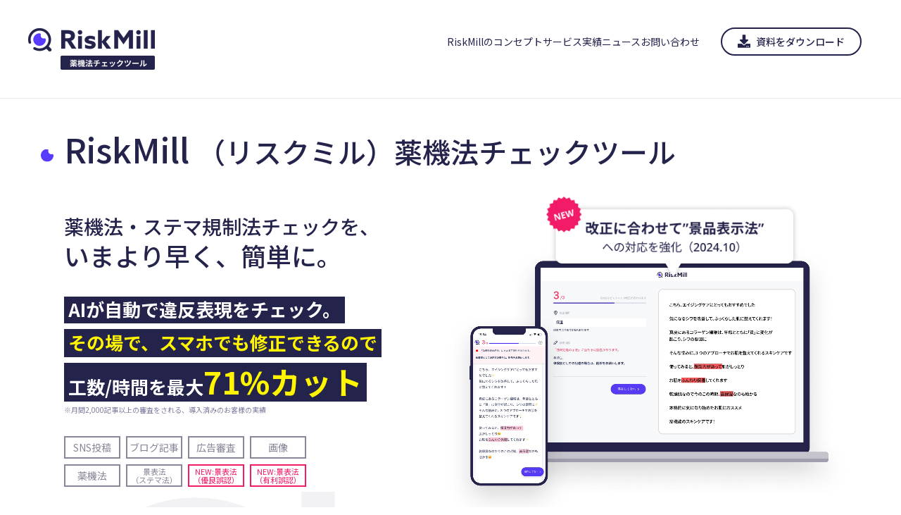

--- FILE ---
content_type: text/html
request_url: https://www.riskmill.com/yakkihou-checktool/
body_size: 7468
content:
<!DOCTYPE html>
<html lang="ja">
    <head>
        <!-- Google Tag Manager -->
        
        <!-- End Google Tag Manager -->
        <meta charset="UTF-8">
        <meta name="viewport" content="width=device-width,initial-scale=1">
        <title>AI薬機法（旧薬事法）自動チェックツール｜RiskMill</title>
        <meta name="description" content="RiskMill 薬機法チェックツールは、AIで薬機法チェックを今より早く簡単にする自動支援ツールです。広告審査、SNSマーケティング、インフルエンサーマーケティング、PR記事におけるチェック業務を自動化。サービスの安心安全や工数削減を実現します。">
        <meta name="keywords" content="AI,ChatGPT,自動チェック,監視,薬機法チェック,薬機法,薬事法チェック,薬事法,SNSマーケティング,SNS,インフルエンサーマーケティング,インフルエンサー,違反表現,Twitter,ブログ,Instagram,コミュニティ監視,コミュニティ,コメント監視,コメント,広告審査,コスメ,健康食品,美容">
        <meta name="author" content="株式会社Crew">
        <meta name="copyright" content="©️Crew, Inc. All Rights Reserved.">
        <meta property="og:site_name" content="riskmill hp">
        <meta property="og:url" content="https://riskmill.com/yakkihou-checktool/">
        <meta property="og:title" content="AI薬機法（旧薬事法）自動チェックツール｜RiskMill">
        <meta property="og:description" content="RiskMill 薬機法チェックツールは、AIで薬機法チェックを今より早く簡単にする自動支援ツールです。広告審査、SNSマーケティング、インフルエンサーマーケティング、PR記事におけるチェック業務を自動化。サービスの安心安全や工数削減を実現します。">
        <meta property="og:image" content="https://riskmill.com/OGP_yakki_pressreleaseTOP.jpg">
        <link rel="icon" type="image/x-icon" href="/favicon.ico">
        <link rel="canonical" href="https://riskmill.com/yakkihou-checktool/">
    <link rel="stylesheet" href="/assets/yakkihou-checktool.2ba0233b.css" /><script type="module">window.onload=function(){new Rellax(".rellax")};$(".animate").scrolla({mobile:!1,once:!0});(function(t,n,o,e,m){t[e]=t[e]||[],t[e].push({"gtm.start":new Date().getTime(),event:"gtm.js"});var r=n.getElementsByTagName(o)[0],a=n.createElement(o),s=e!="dataLayer"?"&l="+e:"";a.async=!0,a.src="https://www.googletagmanager.com/gtm.js?id="+m+s,r.parentNode.insertBefore(a,r)})(window,document,"script","dataLayer","GTM-K7PN98W");
</script></head>

    <body>
        <!-- Google Tag Manager (noscript) -->
        <noscript><iframe src="https://www.googletagmanager.com/ns.html?id=GTM-K7PN98W" height="0" width="0" style="display:none;visibility:hidden"></iframe>
        </noscript>
        <!-- End Google Tag Manager (noscript) -->
        <div class="l-page">
            <header class="l-header l-header_checktool">
                <h1>
                    <a class="link" href="/"><img src="/assets/images/obj_logo_checktool.webp" alt="AI薬機法（旧薬事法）自動チェックツール｜RiskMill">
                    </a>
                </h1>
                <nav>
                    <ul>
                        <li><a href="/#concept">RiskMillのコンセプト</a></li>
                        <li><a href="/#service">サービス</a></li>
                        <li><a href="/#tractions">実績</a></li>
                        <li><a href="/#news">ニュース</a></li>
                        <li><a href="/#contacts">お問い合わせ</a></li>
                    </ul>
                    <div class="bt-col2">
                        <a href="https://form.jotform.com/223472184792462" target="_blank" class="c-button c-button--outline-default">資料をダウンロード
                        </a>
                    </div>
                </nav>
                <div class="menu-btn" id="js__btn">
                    <div id="menu">
                        <a id="demo01" href="#content01"><div class="menu-trigger">
                                <span></span><span></span><span></span>
                            </div>
                        </a>
                    </div>
                </div>
            </header>
            <main class="l-page-main">
                <div class="level2-wrapper product">
        <div class="rellax rellax-n01" data-rellax-speed="-2" data-rellax-mobile-speed="-2" data-rellax-zindex="0">
            <img src="/assets/images/bg_checker.png" alt="">
        </div>
        <div class="rellax rellax-n02" data-rellax-speed="-2" data-rellax-mobile-speed="-2" data-rellax-zindex="0">
            <img src="/assets/images/bg_mark03.png" alt="">
        </div>

        <section class="title title-2lines">
            <h2 class="animate" data-animate="fadeInUp" data-duration="1s" data-delay="0.2s">
                RiskMill <span>（リスクミル）<span class="br-sp"></span>薬機法チェックツール
                </span>
            </h2>
        </section>

        <section class="product-main">
            <div class="txt">
                <div>
                    <h3>
                        <span>
                            <span class="mini">薬機法・ステマ規制法チェックを、
                            </span>
                            いまより早く、簡単に。
                        </span>
                    </h3>
                    <h4>
                        <span class="obi">AIが自動で違反表現をチェック。
                        </span><br>
                        <span class="obi"><span class="emphasis">その場で、スマホでも修正できるので
                            </span>
                        </span><br>
                        <span class="obi"><span style="color: #fff500;"></span>工数/時間を最大<span class="emphasis big">71%カット
                            </span>
                        </span>
                        <span class="note">※月間2,000記事以上の審査をされる、導入済みのお客様の実績</span>
                    </h4>
                    <ul class="product-tag mb-8">
                        <li>SNS投稿</li>
                        <li>ブログ記事</li>
                        <li>広告審査</li>
                        <li>画像</li>
                    </ul>
                    <ul class="product-tag">
                        <li>薬機法</li>
                        <li class="break">
                            <span>
                                景表法
                                <br>
                                （ステマ法）
                            </span>
                        </li>
                        <li class="new">
                            <span>
                                NEW:景表法<br>
                                （優良誤認）
                            </span>
                        </li>
                        <li class="new">
                            <span>
                                NEW:景表法<br>
                                （有利誤認）
                            </span>
                        </li>
                    </ul>
                </div>
            </div>
            <div class="img">
                <div class="comment">
                    <img src="/assets/images/obj_product01-comment.png" alt="">
                </div>
                <video playsinline muted webkit-playsinline autoplay loop poster="/assets/images/data_thumbnail.png">
                    <source src="/assets/videos/obj_mv.mp4">
                    <source src="/assets/videos/obj_mv.webm">
                    ※現在、こちらの動画再生に対応していない環境です。
                </video>
            </div>
        </section>

        <section class="title">
            <h2 class="animate" data-animate="fadeInUp" data-duration="1s" data-delay="0.2s">
                RiskMillができること
            </h2>
        </section>

        <section class="product-about">
            <div class="txt">
                <h3><span>こんな課題を感じていませんか？</span></h3>
            </div>
        </section>

        <section class="product-intro">
            <div class="product-intro-item">
                <div class="product-intro-item-head">
                    <p>
                        目視と手作業での薬機法チェックや<span class="br-sp"></span>修正フィードバックに<span class="br-sp"></span>時間とコストがかかってしまう。
                    </p>
                </div>
                <div class="product-intro-item-inner">
                    <h4>
                        ”コスト削減”を重視した<br><span>機能、UI/UX</span>
                    </h4>
                    <div class="line"></div>
                    <img src="/assets/images/obj_product01-intro02.png" alt="自動チェックで大幅なコスト削減">
                    <p>
                        専用AIを活用しているだけでなく、「審査業務」の実際のフローを踏まえて業務工数を削減できるよう追求し機能開発やUI/UX開発を行なっています。
                    </p>
                </div>
            </div>
            <div class="product-intro-item">
                <div class="product-intro-item-head">
                    <p>
                        投稿されるテキストに<span class="br-sp"></span>違反の可能性がある表現が多い。
                    </p>
                </div>
                <div class="product-intro-item-inner">
                    <h4>
                        インフルエンサー自身が<br>スマホで<span>サクサク修正
                        </span>
                    </h4>
                    <div class="line"></div>
                    <img src="/assets/images/obj_product01-intro04.png" alt="インフルエンサー自身が、かんたん操作でスマホで修正">
                    <p>
                        誰でも簡単に使いやすいツールで、インフルエンサー様の手元でもセルフチェックが可能。インフルエンサーご自身の表現方法の学習にも繋がります。
                    </p>
                </div>
            </div>
            <div class="product-intro-item">
                <div class="product-intro-item-head">
                    <p>
                        ブログ記事など1000文字を超える<span class="br-sp"></span><span class="br-pc"></span>長文に対応しきれない。
                    </p>
                </div>
                <div class="product-intro-item-inner">
                    <h4>
                        1000文字以上<span>の長文にも対応</span><br><span>たった一回で
                        </span>全文チェック
                    </h4>
                    <div class="line"></div>
                    <img src="/assets/images/obj_product01-intro05.png" alt="1000文字以上の長文にも対応。一回で原稿を全文チェック">
                    <p>
                        チェック箇所が多くなってしまうブログ記事のような長文テキストも、RiskMillなら全文を一回で自動チェックすることができます。
                    </p>
                </div>
            </div>
            <div class="product-intro-item">
                <div class="product-intro-item-head">
                    <p>
                        自社で定めている既存のフローやルールと<span class="br-sp"></span>マッチする解決策が、なかなか見つけられない。
                    </p>
                </div>
                <div class="product-intro-item-inner">
                    <h4>柔軟な<br><span>カスタマイズ性</span></h4>
                    <div class="line"></div>
                    <img src="/assets/images/obj_product01-intro06.png" alt="修正内容の自動提案機能を搭載">
                    <p>
                        「既存システムとの繋ぎ込みをしたい！」「既存の業務フローに合わせてカスタマイズして欲しい！」そういった個別のご要望に対する最適化開発にも対応できます！
                    </p>
                </div>
            </div>
        </section>

        <section class="product-about">
            <div class="txt">
                <h3>
                    <span>薬機法チェックは<span class="br-sp"></span>シンプルな3ステップに
                    </span>
                </h3>
            </div>
            <div class="flow">
                <div class="flow_num">
                    <div class="flow_num_title">
                        <span>01</span>
                        準備
                    </div>
                    <div class="flow_num_img">
                        <img src="/assets/images/obj_product01-step01.png" alt="01 準備">
                    </div>
                    <div class="flow_num_text">
                        チェックしたい文章を<br>
                        <span>全文そのままコピー&ペースト</span>
                    </div>
                </div>
                <div class="flow_num">
                    <div class="flow_num_title">
                        <span>02</span>
                        自動チェック
                    </div>
                    <div class="flow_num_img">
                        <img src="/assets/images/obj_product01-step02.png" alt="02 自動チェック">
                    </div>
                    <div class="flow_num_text">
                        文章中の違反表現を<br>
                        <span>自動で発見、ハイライト</span>
                    </div>
                </div>
                <div class="flow_num">
                    <div class="flow_num_title">
                        <span>03</span>
                        修正
                    </div>
                    <div class="flow_num_img">
                        <img src="/assets/images/obj_product01-step03.png" alt="03 修正">
                    </div>
                    <div class="flow_num_text">
                        指示に従って修正するだけで完成<br>
                        <span>薬機法対応が完了</span>
                    </div>
                </div>
            </div>
            <!-- <p class="flow_supplement">※ 画像や動画内の違反表現の解析にも対応予定</p> -->
        </section>

        <section class="product-stealth">
            <div class="txt">
                <h3><span>「ステマ法規制」にも対応</span></h3>
                <p class="product-stealth-text">
                    2023年10月1日からの「ステルスマーケティングに関する法規制」施行開始に合わせて「関係性の明示チェック機能」をリリース
                </p>
            </div>
            <div class="flow">
                <div>
                    <picture>
                        <source media="(max-width: 1024px)" srcset="/assets/images/obj_product01-stealth_sp.png">
                        <img src="/assets/images/obj_product01-stealth.png" alt="">
                    </picture>
                </div>
                <p>※2023年10月1日以降、随時ご提供開始</p>
            </div>
        </section>

        <div class="product-switch section_last">
            <section class="title">
                <h2 class="animate" data-animate="fadeInUp" data-duration="1s" data-delay="0.2s">
                    薬機法チェックツール <span class="br-sp"></span>サービス一覧
                </h2>
            </section>
            <section class="product-about product-conclusion">
                <div class="txt">
                    <h3>
                        <p>
                            社内のチェックフローに合わせて、<span class="br-sp"></span>必要なツールをお選びください。
                        </p>
                    </h3>
                </div>
            </section>
            <section class="product-tool product-influencers">
                <div class="rellax rellax-n04" data-rellax-speed="-1" data-rellax-mobile-speed="-1" data-rellax-zindex="0">
                    <img class="pc-only" src="/assets/images/bg_influencers.png" alt=""><img class="sp-only" src="/assets/images/bg_influencers_sp.png" alt="">
                </div>
                <div class="title">
                    <!-- <p>TOOL 2</p> -->
                    <h3>
                        薬機法チェックツール <span>for インフルエンサー</span>
                    </h3>
                    <p class="title--sub">
                        インフルエンサー様ご自身でセルフチェックと修正が可能に。社内チェックの前に違反表現の発生自体を削減します。
                    </p>
                </div>
                <div class="mainimg">
                    <h4>
                        <span>薬機法違反表現の</span><br><span class="mainimg_br">発生自体を極小化
                        </span>
                    </h4>
                    <img src="/assets/images/obj_product01-tool02-main.png" alt="TOOL2 薬機法チェックツール for Influencers">
                </div>
                <div class="detail">
                    <div class="left">
                        <article>
                            <!-- <div class="img"><img src="/assets/images/obj_product01-tool01-01.png" alt=""></div> -->
                            <div class="txt">
                                <h5>
                                    スマホ1台でも、たった3ステップで簡単に修正完了
                                </h5>
                                <ul>
                                    <li>
                                        PCをお持ちでない方でも、文章をコピー&ペーストするだけでOK
                                    </li>
                                    <li>
                                        ブログやInstagram向けの、1000文字以上の長文にも対応
                                    </li>
                                </ul>
                            </div>
                        </article>
                        <article>
                            <!-- <div class="img"><img src="/assets/images/obj_product01-tool01-01.png" alt=""></div> -->
                            <div class="txt">
                                <h5>修正ラリーが減少</h5>
                                <ul>
                                    <li>
                                        確認フローに入る前に違反の可能性がある表現が減少するため、修正に関するやりとりが少なくなります
                                    </li>
                                    <li>
                                        インフルエンサー様、社内チェック担当者様、両方の負担が軽減されます
                                    </li>
                                </ul>
                            </div>
                        </article>
                    </div>
                    <div class="right">
                        <h5>選べる導入方法</h5>
                        <article>
                            <h6>すでに社内管理ツールを使用している場合</h6>
                            <p>
                                既存の管理ツールに「RiskMill
                                薬機法チェックツール」の一部機能を追加する。<br>追加機能例：薬機法AI、セルフチェック機能
                            </p>
                        </article>
                        <article>
                            <h6>管理ツールを使用していない場合</h6>
                            <p>
                                「薬機法チェックツール for
                                インフルエンサー」のパッケージを利用する。
                            </p>
                        </article>
                    </div>
                </div>
            </section>
            <section class="product-tool product-emploees">
                <div class="rellax rellax-n03" data-rellax-speed="-1" data-rellax-mobile-speed="-1" data-rellax-zindex="0">
                    <img class="pc-only" src="/assets/images/bg_emploees.png" alt=""><img class="sp-only" src="/assets/images/bg_emploees_sp.png" alt="">
                </div>
                <div class="title">
                    <!-- <p>TOOL 1</p> -->
                    <h3>
                        薬機法チェックツール <span>for チェック担当者</span>
                    </h3>
                    <p class="title--sub">
                        社内チェック担当者様がおこなっている違反箇所の発見と、修正フィードバックの作成をサポート。
                        チェックにかかる手間を削減します。
                    </p>
                </div>
                <div class="mainimg">
                    <h4><span>社内チェックの工数を圧縮</span></h4>
                    <img src="/assets/images/obj_product01-tool01-main.png" alt="TOOL1 薬機法チェックツール for Employees">
                </div>
                <div class="detail">
                    <div class="left">
                        <article>
                            <!-- <div class="img"><img src="/assets/images/obj_product01-tool01-01.png" alt=""></div> -->
                            <div class="txt">
                                <h5>文章中の違反表現を発見</h5>
                                <ul>
                                    <li>違反の可能性のある箇所をハイライト</li>
                                    <li>
                                        違反理由と、修正の方向性を提案します
                                    </li>
                                    <li>
                                        前後の文脈を見ながら修正すべきかどうかをご判断いただけます
                                    </li>
                                </ul>
                            </div>
                        </article>
                        <article>
                            <!-- <div class="img"><img src="/assets/images/obj_product01-tool01-01.png" alt=""></div> -->
                            <div class="txt">
                                <h5>修正依頼文を自動で作成</h5>
                                <p>
                                    ハイライトされた箇所に対して、修正する/しないを選択するだけで、修正依頼の文章が自動で作成されます。
                                </p>
                            </div>
                        </article>
                    </div>
                    <div class="right">
                        <h5>選べる導入方法</h5>
                        <article>
                            <h6>すでに社内管理ツールを使用している場合</h6>
                            <p>
                                既存の管理ツールに「RiskMill
                                薬機法チェックツール」の一部機能を追加する。<br>追加機能例：薬機法AI、違反理由の表示、修正案の作成
                            </p>
                        </article>
                        <article>
                            <h6>管理ツールを使用していない場合</h6>
                            <p>
                                「薬機法チェックツール for
                                チェック担当者」のWEB版を利用する。
                            </p>
                        </article>
                    </div>
                </div>
            </section>
        </div>

        <section class="producto-tractions">
            <section class="title">
                <h2 class="animate" data-animate="fadeInUp" data-duration="1s" data-delay="0.2s">
                    実績
                </h2>
            </section>
            <section class="l-top-section" id="tractions">
                <div class="l-top-section_inner">
                    <div class="tractions_wrapper">
                        <div class="tractions_item animate" data-animate="fadeIn" data-duration="1s" data-delay="0.2s">
                            <img src="/assets/images/obj_cyberbuzz.png" alt="CyberBuzz">
                            <div class="tractions_txt">
                                <h4>CyberBuzz</h4>
                                <p>
                                    「RiskMill
                                    薬機法チェックツール」の開発において、導入を見据えたパートナーとして様々なご協力を頂いております。同社が行っているインフルエンサーマーケティング事業の、実際のフローに弊社サービスを組み込ませていただくテストを経て、2023年7月より導入。正式版の提供開始に合わせ、セールスパートナーシップ契約も締結。
                                </p>
                            </div>
                        </div>
                        <div class="tractions_item animate" data-animate="fadeIn" data-duration="1s" data-delay="0.4s">
                            <img src="/assets/images/obj_meti.png" alt="経済産業省">
                            <div class="tractions_txt">
                                <h4>経済産業省</h4>
                                <p>
                                    令和元年度補正・令和二年度補正「ものづくり・商業・サービス生産性向上促進補助金」において、補助対象事業として採択いただきました。
                                </p>
                                <a href="https://www.meti.go.jp/" class="link" target="_blank">経済産業省のホームページへ
                                </a>
                            </div>
                        </div>
                    </div>
                </div>
                <div class="rellax rellax-n05" data-rellax-speed="-1" data-rellax-mobile-speed="-2" data-rellax-zindex="-100">
                    <img src="/assets/images/bg_mark02.png" alt="">
                </div>
            </section>

        </section>

        <section class="l-top-section section_last" id="news">
    <div class="l-top-section_inner">
        <h2 class="heading-xl animate" data-animate="fadeInUp" data-duration="1s" data-delay="0.2s">
            News
        </h2>
        <div class="news_head">
            <p class="heading_sub animate" data-animate="fadeIn" data-duration="1s" data-delay="0.4s">
                <img src="/assets/images/obj_logomark.svg" alt="">
                ニュース
            </p>
            <!-- <a href="/news" class="c-button pc-only"
                >ニュース一覧を見る
            </a> -->
        </div>
        <ul class="news_item animate" data-animate="fadeIn" data-duration="1s" data-delay="0.2s">
            <li>
                <a href="/news/article241126">
                    <p class="news_date">2024.11.26</p>
                    <p class="news_titletxt">
                        【報道多数につき緊急追加開催】RiskMill、サイバー・バズとの共同無料ウェビナー<br>
                        「悪気なく、景表法違反で刑事罰！？厳罰化した行政処分から自社を守るための実践知識」を12月に実施<br>
                        〜12月13日、18日、19日、20日でコスメ・製薬業界、食品業界、広告代理店向けに開催〜
                    </p>
                </a>
            </li>
            <li>
                <a href="/news/article241021">
                    <p class="news_date">2024.10.21</p>
                    <p class="news_titletxt">
                        【満足度94.4%】【無料ウェビナー】大好評につき追加開催！サイバー・バズ× RiskMill「悪気なく、景表法違反で刑事罰！？<br>
                        自社と自分を守るため、その日から活かせる実践知識」10月24、25日開催<br>
                        ～10月1日より施行の改正景品表示法について解説。「代理店向けver」も開催決定。～
                    </p>
                </a>
            </li>
            <li>
                <a href="/news/article241001">
                    <p class="news_date">2024.10.01</p>
                    <p class="news_titletxt">
                        10月1日より施行の改正景品表示法に合わせ、景表法対応を強化した新モデルを提供開始。<br>
                        〜サイバー・バズと共同で景表法についての無料ウェビナーも開催決定〜
                    </p>
                </a>
            </li>
            <li>
                <a href="/news/article240529">
                    <p class="news_date">2024.5.29</p>
                    <p class="news_titletxt">
                        新機能：画像チェック機能（正式版）をリリースしました。
                    </p>
                </a>
            </li>
            <li>
                <a href="/news/article240524">
                    <p class="news_date">2024.5.24</p>
                    <p class="news_titletxt">
                        新機能：画像チェック機能（β版）をリリース。無料トライアルも開始。
                    </p>
                </a>
            </li>
            <li>
                <a href="/news/article231210">
                    <p class="news_date">2023.12.10</p>
                    <p class="news_titletxt">
                        経済産業省主催の展示会「新ものづくり・新サービス展」にご招待いただき、出展しました
                    </p>
                </a>
            </li>
            <li>
                <a href="/news/article230929">
                    <p class="news_date">2023.9.29</p>
                    <p class="news_titletxt">
                        日経クロステックにて、RiskMillの「関係性の明示チェック機能」をご紹介いただきました
                    </p>
                </a>
            </li>
            <li>
                <a href="/news/article230921">
                    <p class="news_date">2023.9.21</p>
                    <p class="news_titletxt">
                        「RiskMill
                        薬機法チェックツール」正式サービスの提供を開始。<span class="pc-tb-only">正式提供開始にあわせ、
                        </span>サイバー・バズとセールスパートナーシップ契約を締結。<br>
                        〜“ステマ法規制”に対応した「関係性の明示チェック機能」もリリース〜
                    </p>
                </a>
            </li>
            <li>
                <a href="/news/article230406">
                    <p class="news_date">2023.4.6</p>
                    <p class="news_titletxt">
                        「RiskMill（リスクミル）薬機法チェックツール」を株式会社サイバー・バズの協力のもと開発。β版（無償）先行利用の募集を開始。
                    </p>
                </a>
            </li>
        </ul>
        <!-- <a href="/news" class="c-button sp-only">ニュース一覧を見る</a> -->
    </div>
    <div class="rellax rellax-n06" data-rellax-speed="-2" data-rellax-mobile-speed="-2" data-rellax-zindex="-10">
        <img src="/assets/images/bg_top-news.png" alt="">
    </div>
</section>
    </div>
            </main>
            <footer class="l-footer">
                <div class="l-footer_inner">
                    <div class="l-footer_about">
                        <p>About us</p>
                        <dl>
                            <dt>運営会社</dt>
                            <dd>株式会社Crew</dd>
                            <dt>所在地</dt>
                            <dd>
                                東京都渋谷区道玄坂1-12-1<br>渋谷マークシティ W22F
                            </dd>
                        </dl>
                    </div>
                    <nav>
                        <p>RiskMill｜AIでデジタル空間上のリスク対策をより楽に、確実に。</p>
                        <div class="footer_nav">
                            <ul>
                                <li class="footer_nav_title">
                                    <p>サービス</p>
                                </li>
                                <li>
                                    <a href="/yakkihou-checktool">薬機法チェックツール
                                    </a>
                                </li>
                                <li><a href="/#concept">RiskMillのコンセプト</a></li>
                                <li><a href="/#tractions">実績</a></li>
                                <li><a href="/#news">ニュース</a></li>
                            </ul>
                        </div>
                    </nav>
                </div>
                <div class="l-footer_bottom">
                    <ul>
                        <li>
                            <a href="/privacypolicy/">プライバシーポリシー</a>
                        </li>
                        <li><a href="/terms/">利用規約</a></li>
                        <li>
                            <a href="/tradelaw/">特定商取引法に基づく表記</a>
                        </li>
                        <li><a href="/cookie/">Cookieの利用について</a></li>
                    </ul>
                    <address>&copy;Crew, Inc. All Rights Reserved.</address>
                </div>
                <div class="rellax-n07" data-rellax-speed="-1" data-rellax-mobile-speed="-1" data-rellax-zindex="10">
                    <img src="/assets/images/bg_find_risk_with_ai.png" alt="Find Risk with AI.">
                </div>
            </footer>
        </div>
        <nav class="menu menu_checktool" id="js__nav">
            <div class="menuInner">
                <ul>
                    <li><a href="/#concept">RiskMillのコンセプト</a></li>
                    <li><a href="/#service">サービス</a></li>
                    <li><a href="/#tractions">実績</a></li>
                    <li><a href="/#news">ニュース</a></li>
                    <li><a href="/#contacts">お問い合わせ</a></li>
                </ul>
                <div class="bt-col2">
                    <a href="https://form.jotform.com/223472184792462" target="_blank" class="c-button c-button--outline-default">資料をダウンロード
                    </a>
                    <a href="https://form.jotform.com/230734716226454" target="_blank" class="c-button c-button--trial campaign">
                        お問い合せする
                    </a>
                </div>
            </div>
        </nav>
        <script src="https://cdn.jsdelivr.net/npm/jquery@3/dist/jquery.min.js">

        </script>
        <script src="/assets/js/main.js">

        </script>
        <script src="/assets/js/jquery.smoothScroll.js">

        </script>
        <script src="/assets/js/jquery.scrolla.min.js">

        </script>
        
        <script type="text/javascript" src="/assets/js/rellax.min.js">

        </script>
        
    </body>
    <script src="https://kit.fontawesome.com/f529a29aad.js" crossorigin="anonymous">

    </script>
</html>

--- FILE ---
content_type: text/css
request_url: https://www.riskmill.com/assets/yakkihou-checktool.2ba0233b.css
body_size: 31861
content:
@charset "UTF-8";@import"https://use.typekit.net/kym2rfa.css";@import"https://fonts.googleapis.com/css2?family=Noto+Sans+JP:wght@400;500;700&display=swap";@import"https://use.fontawesome.com/releases/v5.3.1/css/all.css";/*!
 * animate.css - https://animate.style/
 * Version - 4.1.1
 * Licensed under the Hippocratic License 2.1 - http://firstdonoharm.dev
 *
 * Copyright (c) 2022 Animate.css
 */:root{--animate-duration: 1s;--animate-delay: 1s;--animate-repeat: 1}.animate__animated{-webkit-animation-duration:1s;animation-duration:1s;-webkit-animation-duration:var(--animate-duration);animation-duration:var(--animate-duration);-webkit-animation-fill-mode:both;animation-fill-mode:both}.animate__animated.animate__infinite{-webkit-animation-iteration-count:infinite;animation-iteration-count:infinite}.animate__animated.animate__repeat-1{-webkit-animation-iteration-count:1;animation-iteration-count:1;-webkit-animation-iteration-count:var(--animate-repeat);animation-iteration-count:var(--animate-repeat)}.animate__animated.animate__repeat-2{-webkit-animation-iteration-count:2;animation-iteration-count:2;-webkit-animation-iteration-count:calc(var(--animate-repeat) * 2);animation-iteration-count:calc(var(--animate-repeat) * 2)}.animate__animated.animate__repeat-3{-webkit-animation-iteration-count:3;animation-iteration-count:3;-webkit-animation-iteration-count:calc(var(--animate-repeat) * 3);animation-iteration-count:calc(var(--animate-repeat) * 3)}.animate__animated.animate__delay-1s{-webkit-animation-delay:1s;animation-delay:1s;-webkit-animation-delay:var(--animate-delay);animation-delay:var(--animate-delay)}.animate__animated.animate__delay-2s{-webkit-animation-delay:2s;animation-delay:2s;-webkit-animation-delay:calc(var(--animate-delay) * 2);animation-delay:calc(var(--animate-delay) * 2)}.animate__animated.animate__delay-3s{-webkit-animation-delay:3s;animation-delay:3s;-webkit-animation-delay:calc(var(--animate-delay) * 3);animation-delay:calc(var(--animate-delay) * 3)}.animate__animated.animate__delay-4s{-webkit-animation-delay:4s;animation-delay:4s;-webkit-animation-delay:calc(var(--animate-delay) * 4);animation-delay:calc(var(--animate-delay) * 4)}.animate__animated.animate__delay-5s{-webkit-animation-delay:5s;animation-delay:5s;-webkit-animation-delay:calc(var(--animate-delay) * 5);animation-delay:calc(var(--animate-delay) * 5)}.animate__animated.animate__faster{-webkit-animation-duration:.5s;animation-duration:.5s;-webkit-animation-duration:calc(var(--animate-duration) / 2);animation-duration:calc(var(--animate-duration) / 2)}.animate__animated.animate__fast{-webkit-animation-duration:.8s;animation-duration:.8s;-webkit-animation-duration:calc(var(--animate-duration) * .8);animation-duration:calc(var(--animate-duration) * .8)}.animate__animated.animate__slow{-webkit-animation-duration:2s;animation-duration:2s;-webkit-animation-duration:calc(var(--animate-duration) * 2);animation-duration:calc(var(--animate-duration) * 2)}.animate__animated.animate__slower{-webkit-animation-duration:3s;animation-duration:3s;-webkit-animation-duration:calc(var(--animate-duration) * 3);animation-duration:calc(var(--animate-duration) * 3)}@media print,(prefers-reduced-motion: reduce){.animate__animated{-webkit-animation-duration:1ms!important;animation-duration:1ms!important;-webkit-transition-duration:1ms!important;transition-duration:1ms!important;-webkit-animation-iteration-count:1!important;animation-iteration-count:1!important}.animate__animated[class*=Out]{opacity:0}}@-webkit-keyframes bounce{0%,20%,53%,to{-webkit-animation-timing-function:cubic-bezier(.215,.61,.355,1);animation-timing-function:cubic-bezier(.215,.61,.355,1);-webkit-transform:translate3d(0,0,0);transform:translateZ(0)}40%,43%{-webkit-animation-timing-function:cubic-bezier(.755,.05,.855,.06);animation-timing-function:cubic-bezier(.755,.05,.855,.06);-webkit-transform:translate3d(0,-30px,0) scaleY(1.1);transform:translate3d(0,-30px,0) scaleY(1.1)}70%{-webkit-animation-timing-function:cubic-bezier(.755,.05,.855,.06);animation-timing-function:cubic-bezier(.755,.05,.855,.06);-webkit-transform:translate3d(0,-15px,0) scaleY(1.05);transform:translate3d(0,-15px,0) scaleY(1.05)}80%{-webkit-transition-timing-function:cubic-bezier(.215,.61,.355,1);transition-timing-function:cubic-bezier(.215,.61,.355,1);-webkit-transform:translate3d(0,0,0) scaleY(.95);transform:translateZ(0) scaleY(.95)}90%{-webkit-transform:translate3d(0,-4px,0) scaleY(1.02);transform:translate3d(0,-4px,0) scaleY(1.02)}}@keyframes bounce{0%,20%,53%,to{-webkit-animation-timing-function:cubic-bezier(.215,.61,.355,1);animation-timing-function:cubic-bezier(.215,.61,.355,1);-webkit-transform:translate3d(0,0,0);transform:translateZ(0)}40%,43%{-webkit-animation-timing-function:cubic-bezier(.755,.05,.855,.06);animation-timing-function:cubic-bezier(.755,.05,.855,.06);-webkit-transform:translate3d(0,-30px,0) scaleY(1.1);transform:translate3d(0,-30px,0) scaleY(1.1)}70%{-webkit-animation-timing-function:cubic-bezier(.755,.05,.855,.06);animation-timing-function:cubic-bezier(.755,.05,.855,.06);-webkit-transform:translate3d(0,-15px,0) scaleY(1.05);transform:translate3d(0,-15px,0) scaleY(1.05)}80%{-webkit-transition-timing-function:cubic-bezier(.215,.61,.355,1);transition-timing-function:cubic-bezier(.215,.61,.355,1);-webkit-transform:translate3d(0,0,0) scaleY(.95);transform:translateZ(0) scaleY(.95)}90%{-webkit-transform:translate3d(0,-4px,0) scaleY(1.02);transform:translate3d(0,-4px,0) scaleY(1.02)}}.animate__bounce{-webkit-animation-name:bounce;animation-name:bounce;-webkit-transform-origin:center bottom;transform-origin:center bottom}@-webkit-keyframes flash{0%,50%,to{opacity:1}25%,75%{opacity:0}}@keyframes flash{0%,50%,to{opacity:1}25%,75%{opacity:0}}.animate__flash{-webkit-animation-name:flash;animation-name:flash}@-webkit-keyframes pulse{0%{-webkit-transform:scale3d(1,1,1);transform:scaleZ(1)}50%{-webkit-transform:scale3d(1.05,1.05,1.05);transform:scale3d(1.05,1.05,1.05)}to{-webkit-transform:scale3d(1,1,1);transform:scaleZ(1)}}@keyframes pulse{0%{-webkit-transform:scale3d(1,1,1);transform:scaleZ(1)}50%{-webkit-transform:scale3d(1.05,1.05,1.05);transform:scale3d(1.05,1.05,1.05)}to{-webkit-transform:scale3d(1,1,1);transform:scaleZ(1)}}.animate__pulse{-webkit-animation-name:pulse;animation-name:pulse;-webkit-animation-timing-function:ease-in-out;animation-timing-function:ease-in-out}@-webkit-keyframes rubberBand{0%{-webkit-transform:scale3d(1,1,1);transform:scaleZ(1)}30%{-webkit-transform:scale3d(1.25,.75,1);transform:scale3d(1.25,.75,1)}40%{-webkit-transform:scale3d(.75,1.25,1);transform:scale3d(.75,1.25,1)}50%{-webkit-transform:scale3d(1.15,.85,1);transform:scale3d(1.15,.85,1)}65%{-webkit-transform:scale3d(.95,1.05,1);transform:scale3d(.95,1.05,1)}75%{-webkit-transform:scale3d(1.05,.95,1);transform:scale3d(1.05,.95,1)}to{-webkit-transform:scale3d(1,1,1);transform:scaleZ(1)}}@keyframes rubberBand{0%{-webkit-transform:scale3d(1,1,1);transform:scaleZ(1)}30%{-webkit-transform:scale3d(1.25,.75,1);transform:scale3d(1.25,.75,1)}40%{-webkit-transform:scale3d(.75,1.25,1);transform:scale3d(.75,1.25,1)}50%{-webkit-transform:scale3d(1.15,.85,1);transform:scale3d(1.15,.85,1)}65%{-webkit-transform:scale3d(.95,1.05,1);transform:scale3d(.95,1.05,1)}75%{-webkit-transform:scale3d(1.05,.95,1);transform:scale3d(1.05,.95,1)}to{-webkit-transform:scale3d(1,1,1);transform:scaleZ(1)}}.animate__rubberBand{-webkit-animation-name:rubberBand;animation-name:rubberBand}@-webkit-keyframes shakeX{0%,to{-webkit-transform:translate3d(0,0,0);transform:translateZ(0)}10%,30%,50%,70%,90%{-webkit-transform:translate3d(-10px,0,0);transform:translate3d(-10px,0,0)}20%,40%,60%,80%{-webkit-transform:translate3d(10px,0,0);transform:translate3d(10px,0,0)}}@keyframes shakeX{0%,to{-webkit-transform:translate3d(0,0,0);transform:translateZ(0)}10%,30%,50%,70%,90%{-webkit-transform:translate3d(-10px,0,0);transform:translate3d(-10px,0,0)}20%,40%,60%,80%{-webkit-transform:translate3d(10px,0,0);transform:translate3d(10px,0,0)}}.animate__shakeX{-webkit-animation-name:shakeX;animation-name:shakeX}@-webkit-keyframes shakeY{0%,to{-webkit-transform:translate3d(0,0,0);transform:translateZ(0)}10%,30%,50%,70%,90%{-webkit-transform:translate3d(0,-10px,0);transform:translate3d(0,-10px,0)}20%,40%,60%,80%{-webkit-transform:translate3d(0,10px,0);transform:translate3d(0,10px,0)}}@keyframes shakeY{0%,to{-webkit-transform:translate3d(0,0,0);transform:translateZ(0)}10%,30%,50%,70%,90%{-webkit-transform:translate3d(0,-10px,0);transform:translate3d(0,-10px,0)}20%,40%,60%,80%{-webkit-transform:translate3d(0,10px,0);transform:translate3d(0,10px,0)}}.animate__shakeY{-webkit-animation-name:shakeY;animation-name:shakeY}@-webkit-keyframes headShake{0%{-webkit-transform:translateX(0);transform:translate(0)}6.5%{-webkit-transform:translateX(-6px) rotateY(-9deg);transform:translate(-6px) rotateY(-9deg)}18.5%{-webkit-transform:translateX(5px) rotateY(7deg);transform:translate(5px) rotateY(7deg)}31.5%{-webkit-transform:translateX(-3px) rotateY(-5deg);transform:translate(-3px) rotateY(-5deg)}43.5%{-webkit-transform:translateX(2px) rotateY(3deg);transform:translate(2px) rotateY(3deg)}50%{-webkit-transform:translateX(0);transform:translate(0)}}@keyframes headShake{0%{-webkit-transform:translateX(0);transform:translate(0)}6.5%{-webkit-transform:translateX(-6px) rotateY(-9deg);transform:translate(-6px) rotateY(-9deg)}18.5%{-webkit-transform:translateX(5px) rotateY(7deg);transform:translate(5px) rotateY(7deg)}31.5%{-webkit-transform:translateX(-3px) rotateY(-5deg);transform:translate(-3px) rotateY(-5deg)}43.5%{-webkit-transform:translateX(2px) rotateY(3deg);transform:translate(2px) rotateY(3deg)}50%{-webkit-transform:translateX(0);transform:translate(0)}}.animate__headShake{-webkit-animation-timing-function:ease-in-out;animation-timing-function:ease-in-out;-webkit-animation-name:headShake;animation-name:headShake}@-webkit-keyframes swing{20%{-webkit-transform:rotate3d(0,0,1,15deg);transform:rotate3d(0,0,1,15deg)}40%{-webkit-transform:rotate3d(0,0,1,-10deg);transform:rotate3d(0,0,1,-10deg)}60%{-webkit-transform:rotate3d(0,0,1,5deg);transform:rotate3d(0,0,1,5deg)}80%{-webkit-transform:rotate3d(0,0,1,-5deg);transform:rotate3d(0,0,1,-5deg)}to{-webkit-transform:rotate3d(0,0,1,0deg);transform:rotate3d(0,0,1,0)}}@keyframes swing{20%{-webkit-transform:rotate3d(0,0,1,15deg);transform:rotate3d(0,0,1,15deg)}40%{-webkit-transform:rotate3d(0,0,1,-10deg);transform:rotate3d(0,0,1,-10deg)}60%{-webkit-transform:rotate3d(0,0,1,5deg);transform:rotate3d(0,0,1,5deg)}80%{-webkit-transform:rotate3d(0,0,1,-5deg);transform:rotate3d(0,0,1,-5deg)}to{-webkit-transform:rotate3d(0,0,1,0deg);transform:rotate3d(0,0,1,0)}}.animate__swing{-webkit-transform-origin:top center;transform-origin:top center;-webkit-animation-name:swing;animation-name:swing}@-webkit-keyframes tada{0%{-webkit-transform:scale3d(1,1,1);transform:scaleZ(1)}10%,20%{-webkit-transform:scale3d(.9,.9,.9) rotate3d(0,0,1,-3deg);transform:scale3d(.9,.9,.9) rotate3d(0,0,1,-3deg)}30%,50%,70%,90%{-webkit-transform:scale3d(1.1,1.1,1.1) rotate3d(0,0,1,3deg);transform:scale3d(1.1,1.1,1.1) rotate3d(0,0,1,3deg)}40%,60%,80%{-webkit-transform:scale3d(1.1,1.1,1.1) rotate3d(0,0,1,-3deg);transform:scale3d(1.1,1.1,1.1) rotate3d(0,0,1,-3deg)}to{-webkit-transform:scale3d(1,1,1);transform:scaleZ(1)}}@keyframes tada{0%{-webkit-transform:scale3d(1,1,1);transform:scaleZ(1)}10%,20%{-webkit-transform:scale3d(.9,.9,.9) rotate3d(0,0,1,-3deg);transform:scale3d(.9,.9,.9) rotate3d(0,0,1,-3deg)}30%,50%,70%,90%{-webkit-transform:scale3d(1.1,1.1,1.1) rotate3d(0,0,1,3deg);transform:scale3d(1.1,1.1,1.1) rotate3d(0,0,1,3deg)}40%,60%,80%{-webkit-transform:scale3d(1.1,1.1,1.1) rotate3d(0,0,1,-3deg);transform:scale3d(1.1,1.1,1.1) rotate3d(0,0,1,-3deg)}to{-webkit-transform:scale3d(1,1,1);transform:scaleZ(1)}}.animate__tada{-webkit-animation-name:tada;animation-name:tada}@-webkit-keyframes wobble{0%{-webkit-transform:translate3d(0,0,0);transform:translateZ(0)}15%{-webkit-transform:translate3d(-25%,0,0) rotate3d(0,0,1,-5deg);transform:translate3d(-25%,0,0) rotate3d(0,0,1,-5deg)}30%{-webkit-transform:translate3d(20%,0,0) rotate3d(0,0,1,3deg);transform:translate3d(20%,0,0) rotate3d(0,0,1,3deg)}45%{-webkit-transform:translate3d(-15%,0,0) rotate3d(0,0,1,-3deg);transform:translate3d(-15%,0,0) rotate3d(0,0,1,-3deg)}60%{-webkit-transform:translate3d(10%,0,0) rotate3d(0,0,1,2deg);transform:translate3d(10%,0,0) rotate3d(0,0,1,2deg)}75%{-webkit-transform:translate3d(-5%,0,0) rotate3d(0,0,1,-1deg);transform:translate3d(-5%,0,0) rotate3d(0,0,1,-1deg)}to{-webkit-transform:translate3d(0,0,0);transform:translateZ(0)}}@keyframes wobble{0%{-webkit-transform:translate3d(0,0,0);transform:translateZ(0)}15%{-webkit-transform:translate3d(-25%,0,0) rotate3d(0,0,1,-5deg);transform:translate3d(-25%,0,0) rotate3d(0,0,1,-5deg)}30%{-webkit-transform:translate3d(20%,0,0) rotate3d(0,0,1,3deg);transform:translate3d(20%,0,0) rotate3d(0,0,1,3deg)}45%{-webkit-transform:translate3d(-15%,0,0) rotate3d(0,0,1,-3deg);transform:translate3d(-15%,0,0) rotate3d(0,0,1,-3deg)}60%{-webkit-transform:translate3d(10%,0,0) rotate3d(0,0,1,2deg);transform:translate3d(10%,0,0) rotate3d(0,0,1,2deg)}75%{-webkit-transform:translate3d(-5%,0,0) rotate3d(0,0,1,-1deg);transform:translate3d(-5%,0,0) rotate3d(0,0,1,-1deg)}to{-webkit-transform:translate3d(0,0,0);transform:translateZ(0)}}.animate__wobble{-webkit-animation-name:wobble;animation-name:wobble}@-webkit-keyframes jello{0%,11.1%,to{-webkit-transform:translate3d(0,0,0);transform:translateZ(0)}22.2%{-webkit-transform:skewX(-12.5deg) skewY(-12.5deg);transform:skew(-12.5deg) skewY(-12.5deg)}33.3%{-webkit-transform:skewX(6.25deg) skewY(6.25deg);transform:skew(6.25deg) skewY(6.25deg)}44.4%{-webkit-transform:skewX(-3.125deg) skewY(-3.125deg);transform:skew(-3.125deg) skewY(-3.125deg)}55.5%{-webkit-transform:skewX(1.5625deg) skewY(1.5625deg);transform:skew(1.5625deg) skewY(1.5625deg)}66.6%{-webkit-transform:skewX(-.78125deg) skewY(-.78125deg);transform:skew(-.78125deg) skewY(-.78125deg)}77.7%{-webkit-transform:skewX(.390625deg) skewY(.390625deg);transform:skew(.390625deg) skewY(.390625deg)}88.8%{-webkit-transform:skewX(-.1953125deg) skewY(-.1953125deg);transform:skew(-.1953125deg) skewY(-.1953125deg)}}@keyframes jello{0%,11.1%,to{-webkit-transform:translate3d(0,0,0);transform:translateZ(0)}22.2%{-webkit-transform:skewX(-12.5deg) skewY(-12.5deg);transform:skew(-12.5deg) skewY(-12.5deg)}33.3%{-webkit-transform:skewX(6.25deg) skewY(6.25deg);transform:skew(6.25deg) skewY(6.25deg)}44.4%{-webkit-transform:skewX(-3.125deg) skewY(-3.125deg);transform:skew(-3.125deg) skewY(-3.125deg)}55.5%{-webkit-transform:skewX(1.5625deg) skewY(1.5625deg);transform:skew(1.5625deg) skewY(1.5625deg)}66.6%{-webkit-transform:skewX(-.78125deg) skewY(-.78125deg);transform:skew(-.78125deg) skewY(-.78125deg)}77.7%{-webkit-transform:skewX(.390625deg) skewY(.390625deg);transform:skew(.390625deg) skewY(.390625deg)}88.8%{-webkit-transform:skewX(-.1953125deg) skewY(-.1953125deg);transform:skew(-.1953125deg) skewY(-.1953125deg)}}.animate__jello{-webkit-animation-name:jello;animation-name:jello;-webkit-transform-origin:center;transform-origin:center}@-webkit-keyframes heartBeat{0%{-webkit-transform:scale(1);transform:scale(1)}14%{-webkit-transform:scale(1.3);transform:scale(1.3)}28%{-webkit-transform:scale(1);transform:scale(1)}42%{-webkit-transform:scale(1.3);transform:scale(1.3)}70%{-webkit-transform:scale(1);transform:scale(1)}}@keyframes heartBeat{0%{-webkit-transform:scale(1);transform:scale(1)}14%{-webkit-transform:scale(1.3);transform:scale(1.3)}28%{-webkit-transform:scale(1);transform:scale(1)}42%{-webkit-transform:scale(1.3);transform:scale(1.3)}70%{-webkit-transform:scale(1);transform:scale(1)}}.animate__heartBeat{-webkit-animation-name:heartBeat;animation-name:heartBeat;-webkit-animation-duration:1.3s;animation-duration:1.3s;-webkit-animation-duration:calc(var(--animate-duration) * 1.3);animation-duration:calc(var(--animate-duration) * 1.3);-webkit-animation-timing-function:ease-in-out;animation-timing-function:ease-in-out}@-webkit-keyframes backInDown{0%{-webkit-transform:translateY(-1200px) scale(.7);transform:translateY(-1200px) scale(.7);opacity:.7}80%{-webkit-transform:translateY(0px) scale(.7);transform:translateY(0) scale(.7);opacity:.7}to{-webkit-transform:scale(1);transform:scale(1);opacity:1}}@keyframes backInDown{0%{-webkit-transform:translateY(-1200px) scale(.7);transform:translateY(-1200px) scale(.7);opacity:.7}80%{-webkit-transform:translateY(0px) scale(.7);transform:translateY(0) scale(.7);opacity:.7}to{-webkit-transform:scale(1);transform:scale(1);opacity:1}}.animate__backInDown{-webkit-animation-name:backInDown;animation-name:backInDown}@-webkit-keyframes backInLeft{0%{-webkit-transform:translateX(-2000px) scale(.7);transform:translate(-2000px) scale(.7);opacity:.7}80%{-webkit-transform:translateX(0px) scale(.7);transform:translate(0) scale(.7);opacity:.7}to{-webkit-transform:scale(1);transform:scale(1);opacity:1}}@keyframes backInLeft{0%{-webkit-transform:translateX(-2000px) scale(.7);transform:translate(-2000px) scale(.7);opacity:.7}80%{-webkit-transform:translateX(0px) scale(.7);transform:translate(0) scale(.7);opacity:.7}to{-webkit-transform:scale(1);transform:scale(1);opacity:1}}.animate__backInLeft{-webkit-animation-name:backInLeft;animation-name:backInLeft}@-webkit-keyframes backInRight{0%{-webkit-transform:translateX(2000px) scale(.7);transform:translate(2000px) scale(.7);opacity:.7}80%{-webkit-transform:translateX(0px) scale(.7);transform:translate(0) scale(.7);opacity:.7}to{-webkit-transform:scale(1);transform:scale(1);opacity:1}}@keyframes backInRight{0%{-webkit-transform:translateX(2000px) scale(.7);transform:translate(2000px) scale(.7);opacity:.7}80%{-webkit-transform:translateX(0px) scale(.7);transform:translate(0) scale(.7);opacity:.7}to{-webkit-transform:scale(1);transform:scale(1);opacity:1}}.animate__backInRight{-webkit-animation-name:backInRight;animation-name:backInRight}@-webkit-keyframes backInUp{0%{-webkit-transform:translateY(1200px) scale(.7);transform:translateY(1200px) scale(.7);opacity:.7}80%{-webkit-transform:translateY(0px) scale(.7);transform:translateY(0) scale(.7);opacity:.7}to{-webkit-transform:scale(1);transform:scale(1);opacity:1}}@keyframes backInUp{0%{-webkit-transform:translateY(1200px) scale(.7);transform:translateY(1200px) scale(.7);opacity:.7}80%{-webkit-transform:translateY(0px) scale(.7);transform:translateY(0) scale(.7);opacity:.7}to{-webkit-transform:scale(1);transform:scale(1);opacity:1}}.animate__backInUp{-webkit-animation-name:backInUp;animation-name:backInUp}@-webkit-keyframes backOutDown{0%{-webkit-transform:scale(1);transform:scale(1);opacity:1}20%{-webkit-transform:translateY(0px) scale(.7);transform:translateY(0) scale(.7);opacity:.7}to{-webkit-transform:translateY(700px) scale(.7);transform:translateY(700px) scale(.7);opacity:.7}}@keyframes backOutDown{0%{-webkit-transform:scale(1);transform:scale(1);opacity:1}20%{-webkit-transform:translateY(0px) scale(.7);transform:translateY(0) scale(.7);opacity:.7}to{-webkit-transform:translateY(700px) scale(.7);transform:translateY(700px) scale(.7);opacity:.7}}.animate__backOutDown{-webkit-animation-name:backOutDown;animation-name:backOutDown}@-webkit-keyframes backOutLeft{0%{-webkit-transform:scale(1);transform:scale(1);opacity:1}20%{-webkit-transform:translateX(0px) scale(.7);transform:translate(0) scale(.7);opacity:.7}to{-webkit-transform:translateX(-2000px) scale(.7);transform:translate(-2000px) scale(.7);opacity:.7}}@keyframes backOutLeft{0%{-webkit-transform:scale(1);transform:scale(1);opacity:1}20%{-webkit-transform:translateX(0px) scale(.7);transform:translate(0) scale(.7);opacity:.7}to{-webkit-transform:translateX(-2000px) scale(.7);transform:translate(-2000px) scale(.7);opacity:.7}}.animate__backOutLeft{-webkit-animation-name:backOutLeft;animation-name:backOutLeft}@-webkit-keyframes backOutRight{0%{-webkit-transform:scale(1);transform:scale(1);opacity:1}20%{-webkit-transform:translateX(0px) scale(.7);transform:translate(0) scale(.7);opacity:.7}to{-webkit-transform:translateX(2000px) scale(.7);transform:translate(2000px) scale(.7);opacity:.7}}@keyframes backOutRight{0%{-webkit-transform:scale(1);transform:scale(1);opacity:1}20%{-webkit-transform:translateX(0px) scale(.7);transform:translate(0) scale(.7);opacity:.7}to{-webkit-transform:translateX(2000px) scale(.7);transform:translate(2000px) scale(.7);opacity:.7}}.animate__backOutRight{-webkit-animation-name:backOutRight;animation-name:backOutRight}@-webkit-keyframes backOutUp{0%{-webkit-transform:scale(1);transform:scale(1);opacity:1}20%{-webkit-transform:translateY(0px) scale(.7);transform:translateY(0) scale(.7);opacity:.7}to{-webkit-transform:translateY(-700px) scale(.7);transform:translateY(-700px) scale(.7);opacity:.7}}@keyframes backOutUp{0%{-webkit-transform:scale(1);transform:scale(1);opacity:1}20%{-webkit-transform:translateY(0px) scale(.7);transform:translateY(0) scale(.7);opacity:.7}to{-webkit-transform:translateY(-700px) scale(.7);transform:translateY(-700px) scale(.7);opacity:.7}}.animate__backOutUp{-webkit-animation-name:backOutUp;animation-name:backOutUp}@-webkit-keyframes bounceIn{0%,20%,40%,60%,80%,to{-webkit-animation-timing-function:cubic-bezier(.215,.61,.355,1);animation-timing-function:cubic-bezier(.215,.61,.355,1)}0%{opacity:0;-webkit-transform:scale3d(.3,.3,.3);transform:scale3d(.3,.3,.3)}20%{-webkit-transform:scale3d(1.1,1.1,1.1);transform:scale3d(1.1,1.1,1.1)}40%{-webkit-transform:scale3d(.9,.9,.9);transform:scale3d(.9,.9,.9)}60%{opacity:1;-webkit-transform:scale3d(1.03,1.03,1.03);transform:scale3d(1.03,1.03,1.03)}80%{-webkit-transform:scale3d(.97,.97,.97);transform:scale3d(.97,.97,.97)}to{opacity:1;-webkit-transform:scale3d(1,1,1);transform:scaleZ(1)}}@keyframes bounceIn{0%,20%,40%,60%,80%,to{-webkit-animation-timing-function:cubic-bezier(.215,.61,.355,1);animation-timing-function:cubic-bezier(.215,.61,.355,1)}0%{opacity:0;-webkit-transform:scale3d(.3,.3,.3);transform:scale3d(.3,.3,.3)}20%{-webkit-transform:scale3d(1.1,1.1,1.1);transform:scale3d(1.1,1.1,1.1)}40%{-webkit-transform:scale3d(.9,.9,.9);transform:scale3d(.9,.9,.9)}60%{opacity:1;-webkit-transform:scale3d(1.03,1.03,1.03);transform:scale3d(1.03,1.03,1.03)}80%{-webkit-transform:scale3d(.97,.97,.97);transform:scale3d(.97,.97,.97)}to{opacity:1;-webkit-transform:scale3d(1,1,1);transform:scaleZ(1)}}.animate__bounceIn{-webkit-animation-duration:.75s;animation-duration:.75s;-webkit-animation-duration:calc(var(--animate-duration) * .75);animation-duration:calc(var(--animate-duration) * .75);-webkit-animation-name:bounceIn;animation-name:bounceIn}@-webkit-keyframes bounceInDown{0%,60%,75%,90%,to{-webkit-animation-timing-function:cubic-bezier(.215,.61,.355,1);animation-timing-function:cubic-bezier(.215,.61,.355,1)}0%{opacity:0;-webkit-transform:translate3d(0,-3000px,0) scaleY(3);transform:translate3d(0,-3000px,0) scaleY(3)}60%{opacity:1;-webkit-transform:translate3d(0,25px,0) scaleY(.9);transform:translate3d(0,25px,0) scaleY(.9)}75%{-webkit-transform:translate3d(0,-10px,0) scaleY(.95);transform:translate3d(0,-10px,0) scaleY(.95)}90%{-webkit-transform:translate3d(0,5px,0) scaleY(.985);transform:translate3d(0,5px,0) scaleY(.985)}to{-webkit-transform:translate3d(0,0,0);transform:translateZ(0)}}@keyframes bounceInDown{0%,60%,75%,90%,to{-webkit-animation-timing-function:cubic-bezier(.215,.61,.355,1);animation-timing-function:cubic-bezier(.215,.61,.355,1)}0%{opacity:0;-webkit-transform:translate3d(0,-3000px,0) scaleY(3);transform:translate3d(0,-3000px,0) scaleY(3)}60%{opacity:1;-webkit-transform:translate3d(0,25px,0) scaleY(.9);transform:translate3d(0,25px,0) scaleY(.9)}75%{-webkit-transform:translate3d(0,-10px,0) scaleY(.95);transform:translate3d(0,-10px,0) scaleY(.95)}90%{-webkit-transform:translate3d(0,5px,0) scaleY(.985);transform:translate3d(0,5px,0) scaleY(.985)}to{-webkit-transform:translate3d(0,0,0);transform:translateZ(0)}}.animate__bounceInDown{-webkit-animation-name:bounceInDown;animation-name:bounceInDown}@-webkit-keyframes bounceInLeft{0%,60%,75%,90%,to{-webkit-animation-timing-function:cubic-bezier(.215,.61,.355,1);animation-timing-function:cubic-bezier(.215,.61,.355,1)}0%{opacity:0;-webkit-transform:translate3d(-3000px,0,0) scaleX(3);transform:translate3d(-3000px,0,0) scaleX(3)}60%{opacity:1;-webkit-transform:translate3d(25px,0,0) scaleX(1);transform:translate3d(25px,0,0) scaleX(1)}75%{-webkit-transform:translate3d(-10px,0,0) scaleX(.98);transform:translate3d(-10px,0,0) scaleX(.98)}90%{-webkit-transform:translate3d(5px,0,0) scaleX(.995);transform:translate3d(5px,0,0) scaleX(.995)}to{-webkit-transform:translate3d(0,0,0);transform:translateZ(0)}}@keyframes bounceInLeft{0%,60%,75%,90%,to{-webkit-animation-timing-function:cubic-bezier(.215,.61,.355,1);animation-timing-function:cubic-bezier(.215,.61,.355,1)}0%{opacity:0;-webkit-transform:translate3d(-3000px,0,0) scaleX(3);transform:translate3d(-3000px,0,0) scaleX(3)}60%{opacity:1;-webkit-transform:translate3d(25px,0,0) scaleX(1);transform:translate3d(25px,0,0) scaleX(1)}75%{-webkit-transform:translate3d(-10px,0,0) scaleX(.98);transform:translate3d(-10px,0,0) scaleX(.98)}90%{-webkit-transform:translate3d(5px,0,0) scaleX(.995);transform:translate3d(5px,0,0) scaleX(.995)}to{-webkit-transform:translate3d(0,0,0);transform:translateZ(0)}}.animate__bounceInLeft{-webkit-animation-name:bounceInLeft;animation-name:bounceInLeft}@-webkit-keyframes bounceInRight{0%,60%,75%,90%,to{-webkit-animation-timing-function:cubic-bezier(.215,.61,.355,1);animation-timing-function:cubic-bezier(.215,.61,.355,1)}0%{opacity:0;-webkit-transform:translate3d(3000px,0,0) scaleX(3);transform:translate3d(3000px,0,0) scaleX(3)}60%{opacity:1;-webkit-transform:translate3d(-25px,0,0) scaleX(1);transform:translate3d(-25px,0,0) scaleX(1)}75%{-webkit-transform:translate3d(10px,0,0) scaleX(.98);transform:translate3d(10px,0,0) scaleX(.98)}90%{-webkit-transform:translate3d(-5px,0,0) scaleX(.995);transform:translate3d(-5px,0,0) scaleX(.995)}to{-webkit-transform:translate3d(0,0,0);transform:translateZ(0)}}@keyframes bounceInRight{0%,60%,75%,90%,to{-webkit-animation-timing-function:cubic-bezier(.215,.61,.355,1);animation-timing-function:cubic-bezier(.215,.61,.355,1)}0%{opacity:0;-webkit-transform:translate3d(3000px,0,0) scaleX(3);transform:translate3d(3000px,0,0) scaleX(3)}60%{opacity:1;-webkit-transform:translate3d(-25px,0,0) scaleX(1);transform:translate3d(-25px,0,0) scaleX(1)}75%{-webkit-transform:translate3d(10px,0,0) scaleX(.98);transform:translate3d(10px,0,0) scaleX(.98)}90%{-webkit-transform:translate3d(-5px,0,0) scaleX(.995);transform:translate3d(-5px,0,0) scaleX(.995)}to{-webkit-transform:translate3d(0,0,0);transform:translateZ(0)}}.animate__bounceInRight{-webkit-animation-name:bounceInRight;animation-name:bounceInRight}@-webkit-keyframes bounceInUp{0%,60%,75%,90%,to{-webkit-animation-timing-function:cubic-bezier(.215,.61,.355,1);animation-timing-function:cubic-bezier(.215,.61,.355,1)}0%{opacity:0;-webkit-transform:translate3d(0,3000px,0) scaleY(5);transform:translate3d(0,3000px,0) scaleY(5)}60%{opacity:1;-webkit-transform:translate3d(0,-20px,0) scaleY(.9);transform:translate3d(0,-20px,0) scaleY(.9)}75%{-webkit-transform:translate3d(0,10px,0) scaleY(.95);transform:translate3d(0,10px,0) scaleY(.95)}90%{-webkit-transform:translate3d(0,-5px,0) scaleY(.985);transform:translate3d(0,-5px,0) scaleY(.985)}to{-webkit-transform:translate3d(0,0,0);transform:translateZ(0)}}@keyframes bounceInUp{0%,60%,75%,90%,to{-webkit-animation-timing-function:cubic-bezier(.215,.61,.355,1);animation-timing-function:cubic-bezier(.215,.61,.355,1)}0%{opacity:0;-webkit-transform:translate3d(0,3000px,0) scaleY(5);transform:translate3d(0,3000px,0) scaleY(5)}60%{opacity:1;-webkit-transform:translate3d(0,-20px,0) scaleY(.9);transform:translate3d(0,-20px,0) scaleY(.9)}75%{-webkit-transform:translate3d(0,10px,0) scaleY(.95);transform:translate3d(0,10px,0) scaleY(.95)}90%{-webkit-transform:translate3d(0,-5px,0) scaleY(.985);transform:translate3d(0,-5px,0) scaleY(.985)}to{-webkit-transform:translate3d(0,0,0);transform:translateZ(0)}}.animate__bounceInUp{-webkit-animation-name:bounceInUp;animation-name:bounceInUp}@-webkit-keyframes bounceOut{20%{-webkit-transform:scale3d(.9,.9,.9);transform:scale3d(.9,.9,.9)}50%,55%{opacity:1;-webkit-transform:scale3d(1.1,1.1,1.1);transform:scale3d(1.1,1.1,1.1)}to{opacity:0;-webkit-transform:scale3d(.3,.3,.3);transform:scale3d(.3,.3,.3)}}@keyframes bounceOut{20%{-webkit-transform:scale3d(.9,.9,.9);transform:scale3d(.9,.9,.9)}50%,55%{opacity:1;-webkit-transform:scale3d(1.1,1.1,1.1);transform:scale3d(1.1,1.1,1.1)}to{opacity:0;-webkit-transform:scale3d(.3,.3,.3);transform:scale3d(.3,.3,.3)}}.animate__bounceOut{-webkit-animation-duration:.75s;animation-duration:.75s;-webkit-animation-duration:calc(var(--animate-duration) * .75);animation-duration:calc(var(--animate-duration) * .75);-webkit-animation-name:bounceOut;animation-name:bounceOut}@-webkit-keyframes bounceOutDown{20%{-webkit-transform:translate3d(0,10px,0) scaleY(.985);transform:translate3d(0,10px,0) scaleY(.985)}40%,45%{opacity:1;-webkit-transform:translate3d(0,-20px,0) scaleY(.9);transform:translate3d(0,-20px,0) scaleY(.9)}to{opacity:0;-webkit-transform:translate3d(0,2000px,0) scaleY(3);transform:translate3d(0,2000px,0) scaleY(3)}}@keyframes bounceOutDown{20%{-webkit-transform:translate3d(0,10px,0) scaleY(.985);transform:translate3d(0,10px,0) scaleY(.985)}40%,45%{opacity:1;-webkit-transform:translate3d(0,-20px,0) scaleY(.9);transform:translate3d(0,-20px,0) scaleY(.9)}to{opacity:0;-webkit-transform:translate3d(0,2000px,0) scaleY(3);transform:translate3d(0,2000px,0) scaleY(3)}}.animate__bounceOutDown{-webkit-animation-name:bounceOutDown;animation-name:bounceOutDown}@-webkit-keyframes bounceOutLeft{20%{opacity:1;-webkit-transform:translate3d(20px,0,0) scaleX(.9);transform:translate3d(20px,0,0) scaleX(.9)}to{opacity:0;-webkit-transform:translate3d(-2000px,0,0) scaleX(2);transform:translate3d(-2000px,0,0) scaleX(2)}}@keyframes bounceOutLeft{20%{opacity:1;-webkit-transform:translate3d(20px,0,0) scaleX(.9);transform:translate3d(20px,0,0) scaleX(.9)}to{opacity:0;-webkit-transform:translate3d(-2000px,0,0) scaleX(2);transform:translate3d(-2000px,0,0) scaleX(2)}}.animate__bounceOutLeft{-webkit-animation-name:bounceOutLeft;animation-name:bounceOutLeft}@-webkit-keyframes bounceOutRight{20%{opacity:1;-webkit-transform:translate3d(-20px,0,0) scaleX(.9);transform:translate3d(-20px,0,0) scaleX(.9)}to{opacity:0;-webkit-transform:translate3d(2000px,0,0) scaleX(2);transform:translate3d(2000px,0,0) scaleX(2)}}@keyframes bounceOutRight{20%{opacity:1;-webkit-transform:translate3d(-20px,0,0) scaleX(.9);transform:translate3d(-20px,0,0) scaleX(.9)}to{opacity:0;-webkit-transform:translate3d(2000px,0,0) scaleX(2);transform:translate3d(2000px,0,0) scaleX(2)}}.animate__bounceOutRight{-webkit-animation-name:bounceOutRight;animation-name:bounceOutRight}@-webkit-keyframes bounceOutUp{20%{-webkit-transform:translate3d(0,-10px,0) scaleY(.985);transform:translate3d(0,-10px,0) scaleY(.985)}40%,45%{opacity:1;-webkit-transform:translate3d(0,20px,0) scaleY(.9);transform:translate3d(0,20px,0) scaleY(.9)}to{opacity:0;-webkit-transform:translate3d(0,-2000px,0) scaleY(3);transform:translate3d(0,-2000px,0) scaleY(3)}}@keyframes bounceOutUp{20%{-webkit-transform:translate3d(0,-10px,0) scaleY(.985);transform:translate3d(0,-10px,0) scaleY(.985)}40%,45%{opacity:1;-webkit-transform:translate3d(0,20px,0) scaleY(.9);transform:translate3d(0,20px,0) scaleY(.9)}to{opacity:0;-webkit-transform:translate3d(0,-2000px,0) scaleY(3);transform:translate3d(0,-2000px,0) scaleY(3)}}.animate__bounceOutUp{-webkit-animation-name:bounceOutUp;animation-name:bounceOutUp}@-webkit-keyframes fadeIn{0%{opacity:0}to{opacity:1}}@keyframes fadeIn{0%{opacity:0}to{opacity:1}}.animate__fadeIn{-webkit-animation-name:fadeIn;animation-name:fadeIn}@-webkit-keyframes fadeInDown{0%{opacity:0;-webkit-transform:translate3d(0,-60%,0);transform:translate3d(0,-60%,0)}to{opacity:1;-webkit-transform:translate3d(0,0,0);transform:translateZ(0)}}@keyframes fadeInDown{0%{opacity:0;-webkit-transform:translate3d(0,-60%,0);transform:translate3d(0,-60%,0)}to{opacity:1;-webkit-transform:translate3d(0,0,0);transform:translateZ(0)}}.animate__fadeInDown{-webkit-animation-name:fadeInDown;animation-name:fadeInDown}@-webkit-keyframes fadeInDownBig{0%{opacity:0;-webkit-transform:translate3d(0,-2000px,0);transform:translate3d(0,-2000px,0)}to{opacity:1;-webkit-transform:translate3d(0,0,0);transform:translateZ(0)}}@keyframes fadeInDownBig{0%{opacity:0;-webkit-transform:translate3d(0,-2000px,0);transform:translate3d(0,-2000px,0)}to{opacity:1;-webkit-transform:translate3d(0,0,0);transform:translateZ(0)}}.animate__fadeInDownBig{-webkit-animation-name:fadeInDownBig;animation-name:fadeInDownBig}@-webkit-keyframes fadeInLeft{0%{opacity:0;-webkit-transform:translate3d(-5%,0,0);transform:translate3d(-5%,0,0)}to{opacity:1;-webkit-transform:translate3d(0,0,0);transform:translateZ(0)}}@keyframes fadeInLeft{0%{opacity:0;-webkit-transform:translate3d(-5%,0,0);transform:translate3d(-5%,0,0)}to{opacity:1;-webkit-transform:translate3d(0,0,0);transform:translateZ(0)}}.animate__fadeInLeft{-webkit-animation-name:fadeInLeft;animation-name:fadeInLeft}@-webkit-keyframes fadeInLeftBig{0%{opacity:0;-webkit-transform:translate3d(-2000px,0,0);transform:translate3d(-2000px,0,0)}to{opacity:1;-webkit-transform:translate3d(0,0,0);transform:translateZ(0)}}@keyframes fadeInLeftBig{0%{opacity:0;-webkit-transform:translate3d(-2000px,0,0);transform:translate3d(-2000px,0,0)}to{opacity:1;-webkit-transform:translate3d(0,0,0);transform:translateZ(0)}}.animate__fadeInLeftBig{-webkit-animation-name:fadeInLeftBig;animation-name:fadeInLeftBig}@-webkit-keyframes fadeInRight{0%{opacity:0;-webkit-transform:translate3d(100%,0,0);transform:translate3d(100%,0,0)}to{opacity:1;-webkit-transform:translate3d(0,0,0);transform:translateZ(0)}}@keyframes fadeInRight{0%{opacity:0;-webkit-transform:translate3d(100%,0,0);transform:translate3d(100%,0,0)}to{opacity:1;-webkit-transform:translate3d(0,0,0);transform:translateZ(0)}}.animate__fadeInRight{-webkit-animation-name:fadeInRight;animation-name:fadeInRight}@-webkit-keyframes fadeInRightBig{0%{opacity:0;-webkit-transform:translate3d(2000px,0,0);transform:translate3d(2000px,0,0)}to{opacity:1;-webkit-transform:translate3d(0,0,0);transform:translateZ(0)}}@keyframes fadeInRightBig{0%{opacity:0;-webkit-transform:translate3d(2000px,0,0);transform:translate3d(2000px,0,0)}to{opacity:1;-webkit-transform:translate3d(0,0,0);transform:translateZ(0)}}.animate__fadeInRightBig{-webkit-animation-name:fadeInRightBig;animation-name:fadeInRightBig}@-webkit-keyframes fadeInUp{0%{opacity:0;-webkit-transform:translate3d(0,100%,0);transform:translate3d(0,100%,0)}to{opacity:1;-webkit-transform:translate3d(0,0,0);transform:translateZ(0)}}@keyframes fadeInUp{0%{opacity:0;-webkit-transform:translate3d(0,100%,0);transform:translate3d(0,100%,0)}to{opacity:1;-webkit-transform:translate3d(0,0,0);transform:translateZ(0)}}.animate__fadeInUp{-webkit-animation-name:fadeInUp;animation-name:fadeInUp}@-webkit-keyframes fadeInUpBig{0%{opacity:0;-webkit-transform:translate3d(0,2000px,0);transform:translate3d(0,2000px,0)}to{opacity:1;-webkit-transform:translate3d(0,0,0);transform:translateZ(0)}}@keyframes fadeInUpBig{0%{opacity:0;-webkit-transform:translate3d(0,2000px,0);transform:translate3d(0,2000px,0)}to{opacity:1;-webkit-transform:translate3d(0,0,0);transform:translateZ(0)}}.animate__fadeInUpBig{-webkit-animation-name:fadeInUpBig;animation-name:fadeInUpBig}@-webkit-keyframes fadeInTopLeft{0%{opacity:0;-webkit-transform:translate3d(-100%,-100%,0);transform:translate3d(-100%,-100%,0)}to{opacity:1;-webkit-transform:translate3d(0,0,0);transform:translateZ(0)}}@keyframes fadeInTopLeft{0%{opacity:0;-webkit-transform:translate3d(-100%,-100%,0);transform:translate3d(-100%,-100%,0)}to{opacity:1;-webkit-transform:translate3d(0,0,0);transform:translateZ(0)}}.animate__fadeInTopLeft{-webkit-animation-name:fadeInTopLeft;animation-name:fadeInTopLeft}@-webkit-keyframes fadeInTopRight{0%{opacity:0;-webkit-transform:translate3d(100%,-100%,0);transform:translate3d(100%,-100%,0)}to{opacity:1;-webkit-transform:translate3d(0,0,0);transform:translateZ(0)}}@keyframes fadeInTopRight{0%{opacity:0;-webkit-transform:translate3d(100%,-100%,0);transform:translate3d(100%,-100%,0)}to{opacity:1;-webkit-transform:translate3d(0,0,0);transform:translateZ(0)}}.animate__fadeInTopRight{-webkit-animation-name:fadeInTopRight;animation-name:fadeInTopRight}@-webkit-keyframes fadeInBottomLeft{0%{opacity:0;-webkit-transform:translate3d(-100%,100%,0);transform:translate3d(-100%,100%,0)}to{opacity:1;-webkit-transform:translate3d(0,0,0);transform:translateZ(0)}}@keyframes fadeInBottomLeft{0%{opacity:0;-webkit-transform:translate3d(-100%,100%,0);transform:translate3d(-100%,100%,0)}to{opacity:1;-webkit-transform:translate3d(0,0,0);transform:translateZ(0)}}.animate__fadeInBottomLeft{-webkit-animation-name:fadeInBottomLeft;animation-name:fadeInBottomLeft}@-webkit-keyframes fadeInBottomRight{0%{opacity:0;-webkit-transform:translate3d(100%,100%,0);transform:translate3d(100%,100%,0)}to{opacity:1;-webkit-transform:translate3d(0,0,0);transform:translateZ(0)}}@keyframes fadeInBottomRight{0%{opacity:0;-webkit-transform:translate3d(100%,100%,0);transform:translate3d(100%,100%,0)}to{opacity:1;-webkit-transform:translate3d(0,0,0);transform:translateZ(0)}}.animate__fadeInBottomRight{-webkit-animation-name:fadeInBottomRight;animation-name:fadeInBottomRight}@-webkit-keyframes fadeOut{0%{opacity:1}to{opacity:0}}@keyframes fadeOut{0%{opacity:1}to{opacity:0}}.animate__fadeOut{-webkit-animation-name:fadeOut;animation-name:fadeOut}@-webkit-keyframes fadeOutDown{0%{opacity:1}to{opacity:0;-webkit-transform:translate3d(0,100%,0);transform:translate3d(0,100%,0)}}@keyframes fadeOutDown{0%{opacity:1}to{opacity:0;-webkit-transform:translate3d(0,100%,0);transform:translate3d(0,100%,0)}}.animate__fadeOutDown{-webkit-animation-name:fadeOutDown;animation-name:fadeOutDown}@-webkit-keyframes fadeOutDownBig{0%{opacity:1}to{opacity:0;-webkit-transform:translate3d(0,2000px,0);transform:translate3d(0,2000px,0)}}@keyframes fadeOutDownBig{0%{opacity:1}to{opacity:0;-webkit-transform:translate3d(0,2000px,0);transform:translate3d(0,2000px,0)}}.animate__fadeOutDownBig{-webkit-animation-name:fadeOutDownBig;animation-name:fadeOutDownBig}@-webkit-keyframes fadeOutLeft{0%{opacity:1}to{opacity:0;-webkit-transform:translate3d(-100%,0,0);transform:translate3d(-100%,0,0)}}@keyframes fadeOutLeft{0%{opacity:1}to{opacity:0;-webkit-transform:translate3d(-100%,0,0);transform:translate3d(-100%,0,0)}}.animate__fadeOutLeft{-webkit-animation-name:fadeOutLeft;animation-name:fadeOutLeft}@-webkit-keyframes fadeOutLeftBig{0%{opacity:1}to{opacity:0;-webkit-transform:translate3d(-2000px,0,0);transform:translate3d(-2000px,0,0)}}@keyframes fadeOutLeftBig{0%{opacity:1}to{opacity:0;-webkit-transform:translate3d(-2000px,0,0);transform:translate3d(-2000px,0,0)}}.animate__fadeOutLeftBig{-webkit-animation-name:fadeOutLeftBig;animation-name:fadeOutLeftBig}@-webkit-keyframes fadeOutRight{0%{opacity:1}to{opacity:0;-webkit-transform:translate3d(100%,0,0);transform:translate3d(100%,0,0)}}@keyframes fadeOutRight{0%{opacity:1}to{opacity:0;-webkit-transform:translate3d(100%,0,0);transform:translate3d(100%,0,0)}}.animate__fadeOutRight{-webkit-animation-name:fadeOutRight;animation-name:fadeOutRight}@-webkit-keyframes fadeOutRightBig{0%{opacity:1}to{opacity:0;-webkit-transform:translate3d(2000px,0,0);transform:translate3d(2000px,0,0)}}@keyframes fadeOutRightBig{0%{opacity:1}to{opacity:0;-webkit-transform:translate3d(2000px,0,0);transform:translate3d(2000px,0,0)}}.animate__fadeOutRightBig{-webkit-animation-name:fadeOutRightBig;animation-name:fadeOutRightBig}@-webkit-keyframes fadeOutUp{0%{opacity:1}to{opacity:0;-webkit-transform:translate3d(0,-100%,0);transform:translate3d(0,-100%,0)}}@keyframes fadeOutUp{0%{opacity:1}to{opacity:0;-webkit-transform:translate3d(0,-100%,0);transform:translate3d(0,-100%,0)}}.animate__fadeOutUp{-webkit-animation-name:fadeOutUp;animation-name:fadeOutUp}@-webkit-keyframes fadeOutUpBig{0%{opacity:1}to{opacity:0;-webkit-transform:translate3d(0,-2000px,0);transform:translate3d(0,-2000px,0)}}@keyframes fadeOutUpBig{0%{opacity:1}to{opacity:0;-webkit-transform:translate3d(0,-2000px,0);transform:translate3d(0,-2000px,0)}}.animate__fadeOutUpBig{-webkit-animation-name:fadeOutUpBig;animation-name:fadeOutUpBig}@-webkit-keyframes fadeOutTopLeft{0%{opacity:1;-webkit-transform:translate3d(0,0,0);transform:translateZ(0)}to{opacity:0;-webkit-transform:translate3d(-100%,-100%,0);transform:translate3d(-100%,-100%,0)}}@keyframes fadeOutTopLeft{0%{opacity:1;-webkit-transform:translate3d(0,0,0);transform:translateZ(0)}to{opacity:0;-webkit-transform:translate3d(-100%,-100%,0);transform:translate3d(-100%,-100%,0)}}.animate__fadeOutTopLeft{-webkit-animation-name:fadeOutTopLeft;animation-name:fadeOutTopLeft}@-webkit-keyframes fadeOutTopRight{0%{opacity:1;-webkit-transform:translate3d(0,0,0);transform:translateZ(0)}to{opacity:0;-webkit-transform:translate3d(100%,-100%,0);transform:translate3d(100%,-100%,0)}}@keyframes fadeOutTopRight{0%{opacity:1;-webkit-transform:translate3d(0,0,0);transform:translateZ(0)}to{opacity:0;-webkit-transform:translate3d(100%,-100%,0);transform:translate3d(100%,-100%,0)}}.animate__fadeOutTopRight{-webkit-animation-name:fadeOutTopRight;animation-name:fadeOutTopRight}@-webkit-keyframes fadeOutBottomRight{0%{opacity:1;-webkit-transform:translate3d(0,0,0);transform:translateZ(0)}to{opacity:0;-webkit-transform:translate3d(100%,100%,0);transform:translate3d(100%,100%,0)}}@keyframes fadeOutBottomRight{0%{opacity:1;-webkit-transform:translate3d(0,0,0);transform:translateZ(0)}to{opacity:0;-webkit-transform:translate3d(100%,100%,0);transform:translate3d(100%,100%,0)}}.animate__fadeOutBottomRight{-webkit-animation-name:fadeOutBottomRight;animation-name:fadeOutBottomRight}@-webkit-keyframes fadeOutBottomLeft{0%{opacity:1;-webkit-transform:translate3d(0,0,0);transform:translateZ(0)}to{opacity:0;-webkit-transform:translate3d(-100%,100%,0);transform:translate3d(-100%,100%,0)}}@keyframes fadeOutBottomLeft{0%{opacity:1;-webkit-transform:translate3d(0,0,0);transform:translateZ(0)}to{opacity:0;-webkit-transform:translate3d(-100%,100%,0);transform:translate3d(-100%,100%,0)}}.animate__fadeOutBottomLeft{-webkit-animation-name:fadeOutBottomLeft;animation-name:fadeOutBottomLeft}@-webkit-keyframes flip{0%{-webkit-transform:perspective(400px) scale3d(1,1,1) translate3d(0,0,0) rotate3d(0,1,0,-360deg);transform:perspective(400px) scaleZ(1) translateZ(0) rotateY(-360deg);-webkit-animation-timing-function:ease-out;animation-timing-function:ease-out}40%{-webkit-transform:perspective(400px) scale3d(1,1,1) translate3d(0,0,150px) rotate3d(0,1,0,-190deg);transform:perspective(400px) scaleZ(1) translateZ(150px) rotateY(-190deg);-webkit-animation-timing-function:ease-out;animation-timing-function:ease-out}50%{-webkit-transform:perspective(400px) scale3d(1,1,1) translate3d(0,0,150px) rotate3d(0,1,0,-170deg);transform:perspective(400px) scaleZ(1) translateZ(150px) rotateY(-170deg);-webkit-animation-timing-function:ease-in;animation-timing-function:ease-in}80%{-webkit-transform:perspective(400px) scale3d(.95,.95,.95) translate3d(0,0,0) rotate3d(0,1,0,0deg);transform:perspective(400px) scale3d(.95,.95,.95) translateZ(0) rotateY(0);-webkit-animation-timing-function:ease-in;animation-timing-function:ease-in}to{-webkit-transform:perspective(400px) scale3d(1,1,1) translate3d(0,0,0) rotate3d(0,1,0,0deg);transform:perspective(400px) scaleZ(1) translateZ(0) rotateY(0);-webkit-animation-timing-function:ease-in;animation-timing-function:ease-in}}@keyframes flip{0%{-webkit-transform:perspective(400px) scale3d(1,1,1) translate3d(0,0,0) rotate3d(0,1,0,-360deg);transform:perspective(400px) scaleZ(1) translateZ(0) rotateY(-360deg);-webkit-animation-timing-function:ease-out;animation-timing-function:ease-out}40%{-webkit-transform:perspective(400px) scale3d(1,1,1) translate3d(0,0,150px) rotate3d(0,1,0,-190deg);transform:perspective(400px) scaleZ(1) translateZ(150px) rotateY(-190deg);-webkit-animation-timing-function:ease-out;animation-timing-function:ease-out}50%{-webkit-transform:perspective(400px) scale3d(1,1,1) translate3d(0,0,150px) rotate3d(0,1,0,-170deg);transform:perspective(400px) scaleZ(1) translateZ(150px) rotateY(-170deg);-webkit-animation-timing-function:ease-in;animation-timing-function:ease-in}80%{-webkit-transform:perspective(400px) scale3d(.95,.95,.95) translate3d(0,0,0) rotate3d(0,1,0,0deg);transform:perspective(400px) scale3d(.95,.95,.95) translateZ(0) rotateY(0);-webkit-animation-timing-function:ease-in;animation-timing-function:ease-in}to{-webkit-transform:perspective(400px) scale3d(1,1,1) translate3d(0,0,0) rotate3d(0,1,0,0deg);transform:perspective(400px) scaleZ(1) translateZ(0) rotateY(0);-webkit-animation-timing-function:ease-in;animation-timing-function:ease-in}}.animate__animated.animate__flip{-webkit-backface-visibility:visible;backface-visibility:visible;-webkit-animation-name:flip;animation-name:flip}@-webkit-keyframes flipInX{0%{-webkit-transform:perspective(400px) rotate3d(1,0,0,90deg);transform:perspective(400px) rotateX(90deg);-webkit-animation-timing-function:ease-in;animation-timing-function:ease-in;opacity:0}40%{-webkit-transform:perspective(400px) rotate3d(1,0,0,-20deg);transform:perspective(400px) rotateX(-20deg);-webkit-animation-timing-function:ease-in;animation-timing-function:ease-in}60%{-webkit-transform:perspective(400px) rotate3d(1,0,0,10deg);transform:perspective(400px) rotateX(10deg);opacity:1}80%{-webkit-transform:perspective(400px) rotate3d(1,0,0,-5deg);transform:perspective(400px) rotateX(-5deg)}to{-webkit-transform:perspective(400px);transform:perspective(400px)}}@keyframes flipInX{0%{-webkit-transform:perspective(400px) rotate3d(1,0,0,90deg);transform:perspective(400px) rotateX(90deg);-webkit-animation-timing-function:ease-in;animation-timing-function:ease-in;opacity:0}40%{-webkit-transform:perspective(400px) rotate3d(1,0,0,-20deg);transform:perspective(400px) rotateX(-20deg);-webkit-animation-timing-function:ease-in;animation-timing-function:ease-in}60%{-webkit-transform:perspective(400px) rotate3d(1,0,0,10deg);transform:perspective(400px) rotateX(10deg);opacity:1}80%{-webkit-transform:perspective(400px) rotate3d(1,0,0,-5deg);transform:perspective(400px) rotateX(-5deg)}to{-webkit-transform:perspective(400px);transform:perspective(400px)}}.animate__flipInX{-webkit-backface-visibility:visible!important;backface-visibility:visible!important;-webkit-animation-name:flipInX;animation-name:flipInX}@-webkit-keyframes flipInY{0%{-webkit-transform:perspective(400px) rotate3d(0,1,0,90deg);transform:perspective(400px) rotateY(90deg);-webkit-animation-timing-function:ease-in;animation-timing-function:ease-in;opacity:0}40%{-webkit-transform:perspective(400px) rotate3d(0,1,0,-20deg);transform:perspective(400px) rotateY(-20deg);-webkit-animation-timing-function:ease-in;animation-timing-function:ease-in}60%{-webkit-transform:perspective(400px) rotate3d(0,1,0,10deg);transform:perspective(400px) rotateY(10deg);opacity:1}80%{-webkit-transform:perspective(400px) rotate3d(0,1,0,-5deg);transform:perspective(400px) rotateY(-5deg)}to{-webkit-transform:perspective(400px);transform:perspective(400px)}}@keyframes flipInY{0%{-webkit-transform:perspective(400px) rotate3d(0,1,0,90deg);transform:perspective(400px) rotateY(90deg);-webkit-animation-timing-function:ease-in;animation-timing-function:ease-in;opacity:0}40%{-webkit-transform:perspective(400px) rotate3d(0,1,0,-20deg);transform:perspective(400px) rotateY(-20deg);-webkit-animation-timing-function:ease-in;animation-timing-function:ease-in}60%{-webkit-transform:perspective(400px) rotate3d(0,1,0,10deg);transform:perspective(400px) rotateY(10deg);opacity:1}80%{-webkit-transform:perspective(400px) rotate3d(0,1,0,-5deg);transform:perspective(400px) rotateY(-5deg)}to{-webkit-transform:perspective(400px);transform:perspective(400px)}}.animate__flipInY{-webkit-backface-visibility:visible!important;backface-visibility:visible!important;-webkit-animation-name:flipInY;animation-name:flipInY}@-webkit-keyframes flipOutX{0%{-webkit-transform:perspective(400px);transform:perspective(400px)}30%{-webkit-transform:perspective(400px) rotate3d(1,0,0,-20deg);transform:perspective(400px) rotateX(-20deg);opacity:1}to{-webkit-transform:perspective(400px) rotate3d(1,0,0,90deg);transform:perspective(400px) rotateX(90deg);opacity:0}}@keyframes flipOutX{0%{-webkit-transform:perspective(400px);transform:perspective(400px)}30%{-webkit-transform:perspective(400px) rotate3d(1,0,0,-20deg);transform:perspective(400px) rotateX(-20deg);opacity:1}to{-webkit-transform:perspective(400px) rotate3d(1,0,0,90deg);transform:perspective(400px) rotateX(90deg);opacity:0}}.animate__flipOutX{-webkit-animation-duration:.75s;animation-duration:.75s;-webkit-animation-duration:calc(var(--animate-duration) * .75);animation-duration:calc(var(--animate-duration) * .75);-webkit-animation-name:flipOutX;animation-name:flipOutX;-webkit-backface-visibility:visible!important;backface-visibility:visible!important}@-webkit-keyframes flipOutY{0%{-webkit-transform:perspective(400px);transform:perspective(400px)}30%{-webkit-transform:perspective(400px) rotate3d(0,1,0,-15deg);transform:perspective(400px) rotateY(-15deg);opacity:1}to{-webkit-transform:perspective(400px) rotate3d(0,1,0,90deg);transform:perspective(400px) rotateY(90deg);opacity:0}}@keyframes flipOutY{0%{-webkit-transform:perspective(400px);transform:perspective(400px)}30%{-webkit-transform:perspective(400px) rotate3d(0,1,0,-15deg);transform:perspective(400px) rotateY(-15deg);opacity:1}to{-webkit-transform:perspective(400px) rotate3d(0,1,0,90deg);transform:perspective(400px) rotateY(90deg);opacity:0}}.animate__flipOutY{-webkit-animation-duration:.75s;animation-duration:.75s;-webkit-animation-duration:calc(var(--animate-duration) * .75);animation-duration:calc(var(--animate-duration) * .75);-webkit-backface-visibility:visible!important;backface-visibility:visible!important;-webkit-animation-name:flipOutY;animation-name:flipOutY}@-webkit-keyframes lightSpeedInRight{0%{-webkit-transform:translate3d(100%,0,0) skewX(-30deg);transform:translate3d(100%,0,0) skew(-30deg);opacity:0}60%{-webkit-transform:skewX(20deg);transform:skew(20deg);opacity:1}80%{-webkit-transform:skewX(-5deg);transform:skew(-5deg)}to{-webkit-transform:translate3d(0,0,0);transform:translateZ(0)}}@keyframes lightSpeedInRight{0%{-webkit-transform:translate3d(100%,0,0) skewX(-30deg);transform:translate3d(100%,0,0) skew(-30deg);opacity:0}60%{-webkit-transform:skewX(20deg);transform:skew(20deg);opacity:1}80%{-webkit-transform:skewX(-5deg);transform:skew(-5deg)}to{-webkit-transform:translate3d(0,0,0);transform:translateZ(0)}}.animate__lightSpeedInRight{-webkit-animation-name:lightSpeedInRight;animation-name:lightSpeedInRight;-webkit-animation-timing-function:ease-out;animation-timing-function:ease-out}@-webkit-keyframes lightSpeedInLeft{0%{-webkit-transform:translate3d(-100%,0,0) skewX(30deg);transform:translate3d(-100%,0,0) skew(30deg);opacity:0}60%{-webkit-transform:skewX(-20deg);transform:skew(-20deg);opacity:1}80%{-webkit-transform:skewX(5deg);transform:skew(5deg)}to{-webkit-transform:translate3d(0,0,0);transform:translateZ(0)}}@keyframes lightSpeedInLeft{0%{-webkit-transform:translate3d(-100%,0,0) skewX(30deg);transform:translate3d(-100%,0,0) skew(30deg);opacity:0}60%{-webkit-transform:skewX(-20deg);transform:skew(-20deg);opacity:1}80%{-webkit-transform:skewX(5deg);transform:skew(5deg)}to{-webkit-transform:translate3d(0,0,0);transform:translateZ(0)}}.animate__lightSpeedInLeft{-webkit-animation-name:lightSpeedInLeft;animation-name:lightSpeedInLeft;-webkit-animation-timing-function:ease-out;animation-timing-function:ease-out}@-webkit-keyframes lightSpeedOutRight{0%{opacity:1}to{-webkit-transform:translate3d(100%,0,0) skewX(30deg);transform:translate3d(100%,0,0) skew(30deg);opacity:0}}@keyframes lightSpeedOutRight{0%{opacity:1}to{-webkit-transform:translate3d(100%,0,0) skewX(30deg);transform:translate3d(100%,0,0) skew(30deg);opacity:0}}.animate__lightSpeedOutRight{-webkit-animation-name:lightSpeedOutRight;animation-name:lightSpeedOutRight;-webkit-animation-timing-function:ease-in;animation-timing-function:ease-in}@-webkit-keyframes lightSpeedOutLeft{0%{opacity:1}to{-webkit-transform:translate3d(-100%,0,0) skewX(-30deg);transform:translate3d(-100%,0,0) skew(-30deg);opacity:0}}@keyframes lightSpeedOutLeft{0%{opacity:1}to{-webkit-transform:translate3d(-100%,0,0) skewX(-30deg);transform:translate3d(-100%,0,0) skew(-30deg);opacity:0}}.animate__lightSpeedOutLeft{-webkit-animation-name:lightSpeedOutLeft;animation-name:lightSpeedOutLeft;-webkit-animation-timing-function:ease-in;animation-timing-function:ease-in}@-webkit-keyframes rotateIn{0%{-webkit-transform:rotate3d(0,0,1,-200deg);transform:rotate3d(0,0,1,-200deg);opacity:0}to{-webkit-transform:translate3d(0,0,0);transform:translateZ(0);opacity:1}}@keyframes rotateIn{0%{-webkit-transform:rotate3d(0,0,1,-200deg);transform:rotate3d(0,0,1,-200deg);opacity:0}to{-webkit-transform:translate3d(0,0,0);transform:translateZ(0);opacity:1}}.animate__rotateIn{-webkit-animation-name:rotateIn;animation-name:rotateIn;-webkit-transform-origin:center;transform-origin:center}@-webkit-keyframes rotateInDownLeft{0%{-webkit-transform:rotate3d(0,0,1,-45deg);transform:rotate3d(0,0,1,-45deg);opacity:0}to{-webkit-transform:translate3d(0,0,0);transform:translateZ(0);opacity:1}}@keyframes rotateInDownLeft{0%{-webkit-transform:rotate3d(0,0,1,-45deg);transform:rotate3d(0,0,1,-45deg);opacity:0}to{-webkit-transform:translate3d(0,0,0);transform:translateZ(0);opacity:1}}.animate__rotateInDownLeft{-webkit-animation-name:rotateInDownLeft;animation-name:rotateInDownLeft;-webkit-transform-origin:left bottom;transform-origin:left bottom}@-webkit-keyframes rotateInDownRight{0%{-webkit-transform:rotate3d(0,0,1,45deg);transform:rotate3d(0,0,1,45deg);opacity:0}to{-webkit-transform:translate3d(0,0,0);transform:translateZ(0);opacity:1}}@keyframes rotateInDownRight{0%{-webkit-transform:rotate3d(0,0,1,45deg);transform:rotate3d(0,0,1,45deg);opacity:0}to{-webkit-transform:translate3d(0,0,0);transform:translateZ(0);opacity:1}}.animate__rotateInDownRight{-webkit-animation-name:rotateInDownRight;animation-name:rotateInDownRight;-webkit-transform-origin:right bottom;transform-origin:right bottom}@-webkit-keyframes rotateInUpLeft{0%{-webkit-transform:rotate3d(0,0,1,45deg);transform:rotate3d(0,0,1,45deg);opacity:0}to{-webkit-transform:translate3d(0,0,0);transform:translateZ(0);opacity:1}}@keyframes rotateInUpLeft{0%{-webkit-transform:rotate3d(0,0,1,45deg);transform:rotate3d(0,0,1,45deg);opacity:0}to{-webkit-transform:translate3d(0,0,0);transform:translateZ(0);opacity:1}}.animate__rotateInUpLeft{-webkit-animation-name:rotateInUpLeft;animation-name:rotateInUpLeft;-webkit-transform-origin:left bottom;transform-origin:left bottom}@-webkit-keyframes rotateInUpRight{0%{-webkit-transform:rotate3d(0,0,1,-90deg);transform:rotate3d(0,0,1,-90deg);opacity:0}to{-webkit-transform:translate3d(0,0,0);transform:translateZ(0);opacity:1}}@keyframes rotateInUpRight{0%{-webkit-transform:rotate3d(0,0,1,-90deg);transform:rotate3d(0,0,1,-90deg);opacity:0}to{-webkit-transform:translate3d(0,0,0);transform:translateZ(0);opacity:1}}.animate__rotateInUpRight{-webkit-animation-name:rotateInUpRight;animation-name:rotateInUpRight;-webkit-transform-origin:right bottom;transform-origin:right bottom}@-webkit-keyframes rotateOut{0%{opacity:1}to{-webkit-transform:rotate3d(0,0,1,200deg);transform:rotate3d(0,0,1,200deg);opacity:0}}@keyframes rotateOut{0%{opacity:1}to{-webkit-transform:rotate3d(0,0,1,200deg);transform:rotate3d(0,0,1,200deg);opacity:0}}.animate__rotateOut{-webkit-animation-name:rotateOut;animation-name:rotateOut;-webkit-transform-origin:center;transform-origin:center}@-webkit-keyframes rotateOutDownLeft{0%{opacity:1}to{-webkit-transform:rotate3d(0,0,1,45deg);transform:rotate3d(0,0,1,45deg);opacity:0}}@keyframes rotateOutDownLeft{0%{opacity:1}to{-webkit-transform:rotate3d(0,0,1,45deg);transform:rotate3d(0,0,1,45deg);opacity:0}}.animate__rotateOutDownLeft{-webkit-animation-name:rotateOutDownLeft;animation-name:rotateOutDownLeft;-webkit-transform-origin:left bottom;transform-origin:left bottom}@-webkit-keyframes rotateOutDownRight{0%{opacity:1}to{-webkit-transform:rotate3d(0,0,1,-45deg);transform:rotate3d(0,0,1,-45deg);opacity:0}}@keyframes rotateOutDownRight{0%{opacity:1}to{-webkit-transform:rotate3d(0,0,1,-45deg);transform:rotate3d(0,0,1,-45deg);opacity:0}}.animate__rotateOutDownRight{-webkit-animation-name:rotateOutDownRight;animation-name:rotateOutDownRight;-webkit-transform-origin:right bottom;transform-origin:right bottom}@-webkit-keyframes rotateOutUpLeft{0%{opacity:1}to{-webkit-transform:rotate3d(0,0,1,-45deg);transform:rotate3d(0,0,1,-45deg);opacity:0}}@keyframes rotateOutUpLeft{0%{opacity:1}to{-webkit-transform:rotate3d(0,0,1,-45deg);transform:rotate3d(0,0,1,-45deg);opacity:0}}.animate__rotateOutUpLeft{-webkit-animation-name:rotateOutUpLeft;animation-name:rotateOutUpLeft;-webkit-transform-origin:left bottom;transform-origin:left bottom}@-webkit-keyframes rotateOutUpRight{0%{opacity:1}to{-webkit-transform:rotate3d(0,0,1,90deg);transform:rotate3d(0,0,1,90deg);opacity:0}}@keyframes rotateOutUpRight{0%{opacity:1}to{-webkit-transform:rotate3d(0,0,1,90deg);transform:rotate3d(0,0,1,90deg);opacity:0}}.animate__rotateOutUpRight{-webkit-animation-name:rotateOutUpRight;animation-name:rotateOutUpRight;-webkit-transform-origin:right bottom;transform-origin:right bottom}@-webkit-keyframes hinge{0%{-webkit-animation-timing-function:ease-in-out;animation-timing-function:ease-in-out}20%,60%{-webkit-transform:rotate3d(0,0,1,80deg);transform:rotate3d(0,0,1,80deg);-webkit-animation-timing-function:ease-in-out;animation-timing-function:ease-in-out}40%,80%{-webkit-transform:rotate3d(0,0,1,60deg);transform:rotate3d(0,0,1,60deg);-webkit-animation-timing-function:ease-in-out;animation-timing-function:ease-in-out;opacity:1}to{-webkit-transform:translate3d(0,700px,0);transform:translate3d(0,700px,0);opacity:0}}@keyframes hinge{0%{-webkit-animation-timing-function:ease-in-out;animation-timing-function:ease-in-out}20%,60%{-webkit-transform:rotate3d(0,0,1,80deg);transform:rotate3d(0,0,1,80deg);-webkit-animation-timing-function:ease-in-out;animation-timing-function:ease-in-out}40%,80%{-webkit-transform:rotate3d(0,0,1,60deg);transform:rotate3d(0,0,1,60deg);-webkit-animation-timing-function:ease-in-out;animation-timing-function:ease-in-out;opacity:1}to{-webkit-transform:translate3d(0,700px,0);transform:translate3d(0,700px,0);opacity:0}}.animate__hinge{-webkit-animation-duration:2s;animation-duration:2s;-webkit-animation-duration:calc(var(--animate-duration) * 2);animation-duration:calc(var(--animate-duration) * 2);-webkit-animation-name:hinge;animation-name:hinge;-webkit-transform-origin:top left;transform-origin:top left}@-webkit-keyframes jackInTheBox{0%{opacity:0;-webkit-transform:scale(.1) rotate(30deg);transform:scale(.1) rotate(30deg);-webkit-transform-origin:center bottom;transform-origin:center bottom}50%{-webkit-transform:rotate(-10deg);transform:rotate(-10deg)}70%{-webkit-transform:rotate(3deg);transform:rotate(3deg)}to{opacity:1;-webkit-transform:scale(1);transform:scale(1)}}@keyframes jackInTheBox{0%{opacity:0;-webkit-transform:scale(.1) rotate(30deg);transform:scale(.1) rotate(30deg);-webkit-transform-origin:center bottom;transform-origin:center bottom}50%{-webkit-transform:rotate(-10deg);transform:rotate(-10deg)}70%{-webkit-transform:rotate(3deg);transform:rotate(3deg)}to{opacity:1;-webkit-transform:scale(1);transform:scale(1)}}.animate__jackInTheBox{-webkit-animation-name:jackInTheBox;animation-name:jackInTheBox}@-webkit-keyframes rollIn{0%{opacity:0;-webkit-transform:translate3d(-100%,0,0) rotate3d(0,0,1,-120deg);transform:translate3d(-100%,0,0) rotate3d(0,0,1,-120deg)}to{opacity:1;-webkit-transform:translate3d(0,0,0);transform:translateZ(0)}}@keyframes rollIn{0%{opacity:0;-webkit-transform:translate3d(-100%,0,0) rotate3d(0,0,1,-120deg);transform:translate3d(-100%,0,0) rotate3d(0,0,1,-120deg)}to{opacity:1;-webkit-transform:translate3d(0,0,0);transform:translateZ(0)}}.animate__rollIn{-webkit-animation-name:rollIn;animation-name:rollIn}@-webkit-keyframes rollOut{0%{opacity:1}to{opacity:0;-webkit-transform:translate3d(100%,0,0) rotate3d(0,0,1,120deg);transform:translate3d(100%,0,0) rotate3d(0,0,1,120deg)}}@keyframes rollOut{0%{opacity:1}to{opacity:0;-webkit-transform:translate3d(100%,0,0) rotate3d(0,0,1,120deg);transform:translate3d(100%,0,0) rotate3d(0,0,1,120deg)}}.animate__rollOut{-webkit-animation-name:rollOut;animation-name:rollOut}@-webkit-keyframes zoomIn{0%{opacity:0;-webkit-transform:scale3d(.3,.3,.3);transform:scale3d(.3,.3,.3)}50%{opacity:1}}@keyframes zoomIn{0%{opacity:0;-webkit-transform:scale3d(.3,.3,.3);transform:scale3d(.3,.3,.3)}50%{opacity:1}}.animate__zoomIn{-webkit-animation-name:zoomIn;animation-name:zoomIn}@-webkit-keyframes zoomInDown{0%{opacity:0;-webkit-transform:scale3d(.1,.1,.1) translate3d(0,-1000px,0);transform:scale3d(.1,.1,.1) translate3d(0,-1000px,0);-webkit-animation-timing-function:cubic-bezier(.55,.055,.675,.19);animation-timing-function:cubic-bezier(.55,.055,.675,.19)}60%{opacity:1;-webkit-transform:scale3d(.475,.475,.475) translate3d(0,60px,0);transform:scale3d(.475,.475,.475) translate3d(0,60px,0);-webkit-animation-timing-function:cubic-bezier(.175,.885,.32,1);animation-timing-function:cubic-bezier(.175,.885,.32,1)}}@keyframes zoomInDown{0%{opacity:0;-webkit-transform:scale3d(.1,.1,.1) translate3d(0,-1000px,0);transform:scale3d(.1,.1,.1) translate3d(0,-1000px,0);-webkit-animation-timing-function:cubic-bezier(.55,.055,.675,.19);animation-timing-function:cubic-bezier(.55,.055,.675,.19)}60%{opacity:1;-webkit-transform:scale3d(.475,.475,.475) translate3d(0,60px,0);transform:scale3d(.475,.475,.475) translate3d(0,60px,0);-webkit-animation-timing-function:cubic-bezier(.175,.885,.32,1);animation-timing-function:cubic-bezier(.175,.885,.32,1)}}.animate__zoomInDown{-webkit-animation-name:zoomInDown;animation-name:zoomInDown}@-webkit-keyframes zoomInLeft{0%{opacity:0;-webkit-transform:scale3d(.1,.1,.1) translate3d(-1000px,0,0);transform:scale3d(.1,.1,.1) translate3d(-1000px,0,0);-webkit-animation-timing-function:cubic-bezier(.55,.055,.675,.19);animation-timing-function:cubic-bezier(.55,.055,.675,.19)}60%{opacity:1;-webkit-transform:scale3d(.475,.475,.475) translate3d(10px,0,0);transform:scale3d(.475,.475,.475) translate3d(10px,0,0);-webkit-animation-timing-function:cubic-bezier(.175,.885,.32,1);animation-timing-function:cubic-bezier(.175,.885,.32,1)}}@keyframes zoomInLeft{0%{opacity:0;-webkit-transform:scale3d(.1,.1,.1) translate3d(-1000px,0,0);transform:scale3d(.1,.1,.1) translate3d(-1000px,0,0);-webkit-animation-timing-function:cubic-bezier(.55,.055,.675,.19);animation-timing-function:cubic-bezier(.55,.055,.675,.19)}60%{opacity:1;-webkit-transform:scale3d(.475,.475,.475) translate3d(10px,0,0);transform:scale3d(.475,.475,.475) translate3d(10px,0,0);-webkit-animation-timing-function:cubic-bezier(.175,.885,.32,1);animation-timing-function:cubic-bezier(.175,.885,.32,1)}}.animate__zoomInLeft{-webkit-animation-name:zoomInLeft;animation-name:zoomInLeft}@-webkit-keyframes zoomInRight{0%{opacity:0;-webkit-transform:scale3d(.1,.1,.1) translate3d(1000px,0,0);transform:scale3d(.1,.1,.1) translate3d(1000px,0,0);-webkit-animation-timing-function:cubic-bezier(.55,.055,.675,.19);animation-timing-function:cubic-bezier(.55,.055,.675,.19)}60%{opacity:1;-webkit-transform:scale3d(.475,.475,.475) translate3d(-10px,0,0);transform:scale3d(.475,.475,.475) translate3d(-10px,0,0);-webkit-animation-timing-function:cubic-bezier(.175,.885,.32,1);animation-timing-function:cubic-bezier(.175,.885,.32,1)}}@keyframes zoomInRight{0%{opacity:0;-webkit-transform:scale3d(.1,.1,.1) translate3d(1000px,0,0);transform:scale3d(.1,.1,.1) translate3d(1000px,0,0);-webkit-animation-timing-function:cubic-bezier(.55,.055,.675,.19);animation-timing-function:cubic-bezier(.55,.055,.675,.19)}60%{opacity:1;-webkit-transform:scale3d(.475,.475,.475) translate3d(-10px,0,0);transform:scale3d(.475,.475,.475) translate3d(-10px,0,0);-webkit-animation-timing-function:cubic-bezier(.175,.885,.32,1);animation-timing-function:cubic-bezier(.175,.885,.32,1)}}.animate__zoomInRight{-webkit-animation-name:zoomInRight;animation-name:zoomInRight}@-webkit-keyframes zoomInUp{0%{opacity:0;-webkit-transform:scale3d(.1,.1,.1) translate3d(0,1000px,0);transform:scale3d(.1,.1,.1) translate3d(0,1000px,0);-webkit-animation-timing-function:cubic-bezier(.55,.055,.675,.19);animation-timing-function:cubic-bezier(.55,.055,.675,.19)}60%{opacity:1;-webkit-transform:scale3d(.475,.475,.475) translate3d(0,-60px,0);transform:scale3d(.475,.475,.475) translate3d(0,-60px,0);-webkit-animation-timing-function:cubic-bezier(.175,.885,.32,1);animation-timing-function:cubic-bezier(.175,.885,.32,1)}}@keyframes zoomInUp{0%{opacity:0;-webkit-transform:scale3d(.1,.1,.1) translate3d(0,1000px,0);transform:scale3d(.1,.1,.1) translate3d(0,1000px,0);-webkit-animation-timing-function:cubic-bezier(.55,.055,.675,.19);animation-timing-function:cubic-bezier(.55,.055,.675,.19)}60%{opacity:1;-webkit-transform:scale3d(.475,.475,.475) translate3d(0,-60px,0);transform:scale3d(.475,.475,.475) translate3d(0,-60px,0);-webkit-animation-timing-function:cubic-bezier(.175,.885,.32,1);animation-timing-function:cubic-bezier(.175,.885,.32,1)}}.animate__zoomInUp{-webkit-animation-name:zoomInUp;animation-name:zoomInUp}@-webkit-keyframes zoomOut{0%{opacity:1}50%{opacity:0;-webkit-transform:scale3d(.3,.3,.3);transform:scale3d(.3,.3,.3)}to{opacity:0}}@keyframes zoomOut{0%{opacity:1}50%{opacity:0;-webkit-transform:scale3d(.3,.3,.3);transform:scale3d(.3,.3,.3)}to{opacity:0}}.animate__zoomOut{-webkit-animation-name:zoomOut;animation-name:zoomOut}@-webkit-keyframes zoomOutDown{40%{opacity:1;-webkit-transform:scale3d(.475,.475,.475) translate3d(0,-60px,0);transform:scale3d(.475,.475,.475) translate3d(0,-60px,0);-webkit-animation-timing-function:cubic-bezier(.55,.055,.675,.19);animation-timing-function:cubic-bezier(.55,.055,.675,.19)}to{opacity:0;-webkit-transform:scale3d(.1,.1,.1) translate3d(0,2000px,0);transform:scale3d(.1,.1,.1) translate3d(0,2000px,0);-webkit-animation-timing-function:cubic-bezier(.175,.885,.32,1);animation-timing-function:cubic-bezier(.175,.885,.32,1)}}@keyframes zoomOutDown{40%{opacity:1;-webkit-transform:scale3d(.475,.475,.475) translate3d(0,-60px,0);transform:scale3d(.475,.475,.475) translate3d(0,-60px,0);-webkit-animation-timing-function:cubic-bezier(.55,.055,.675,.19);animation-timing-function:cubic-bezier(.55,.055,.675,.19)}to{opacity:0;-webkit-transform:scale3d(.1,.1,.1) translate3d(0,2000px,0);transform:scale3d(.1,.1,.1) translate3d(0,2000px,0);-webkit-animation-timing-function:cubic-bezier(.175,.885,.32,1);animation-timing-function:cubic-bezier(.175,.885,.32,1)}}.animate__zoomOutDown{-webkit-animation-name:zoomOutDown;animation-name:zoomOutDown;-webkit-transform-origin:center bottom;transform-origin:center bottom}@-webkit-keyframes zoomOutLeft{40%{opacity:1;-webkit-transform:scale3d(.475,.475,.475) translate3d(42px,0,0);transform:scale3d(.475,.475,.475) translate3d(42px,0,0)}to{opacity:0;-webkit-transform:scale(.1) translate3d(-2000px,0,0);transform:scale(.1) translate3d(-2000px,0,0)}}@keyframes zoomOutLeft{40%{opacity:1;-webkit-transform:scale3d(.475,.475,.475) translate3d(42px,0,0);transform:scale3d(.475,.475,.475) translate3d(42px,0,0)}to{opacity:0;-webkit-transform:scale(.1) translate3d(-2000px,0,0);transform:scale(.1) translate3d(-2000px,0,0)}}.animate__zoomOutLeft{-webkit-animation-name:zoomOutLeft;animation-name:zoomOutLeft;-webkit-transform-origin:left center;transform-origin:left center}@-webkit-keyframes zoomOutRight{40%{opacity:1;-webkit-transform:scale3d(.475,.475,.475) translate3d(-42px,0,0);transform:scale3d(.475,.475,.475) translate3d(-42px,0,0)}to{opacity:0;-webkit-transform:scale(.1) translate3d(2000px,0,0);transform:scale(.1) translate3d(2000px,0,0)}}@keyframes zoomOutRight{40%{opacity:1;-webkit-transform:scale3d(.475,.475,.475) translate3d(-42px,0,0);transform:scale3d(.475,.475,.475) translate3d(-42px,0,0)}to{opacity:0;-webkit-transform:scale(.1) translate3d(2000px,0,0);transform:scale(.1) translate3d(2000px,0,0)}}.animate__zoomOutRight{-webkit-animation-name:zoomOutRight;animation-name:zoomOutRight;-webkit-transform-origin:right center;transform-origin:right center}@-webkit-keyframes zoomOutUp{40%{opacity:1;-webkit-transform:scale3d(.475,.475,.475) translate3d(0,60px,0);transform:scale3d(.475,.475,.475) translate3d(0,60px,0);-webkit-animation-timing-function:cubic-bezier(.55,.055,.675,.19);animation-timing-function:cubic-bezier(.55,.055,.675,.19)}to{opacity:0;-webkit-transform:scale3d(.1,.1,.1) translate3d(0,-2000px,0);transform:scale3d(.1,.1,.1) translate3d(0,-2000px,0);-webkit-animation-timing-function:cubic-bezier(.175,.885,.32,1);animation-timing-function:cubic-bezier(.175,.885,.32,1)}}@keyframes zoomOutUp{40%{opacity:1;-webkit-transform:scale3d(.475,.475,.475) translate3d(0,60px,0);transform:scale3d(.475,.475,.475) translate3d(0,60px,0);-webkit-animation-timing-function:cubic-bezier(.55,.055,.675,.19);animation-timing-function:cubic-bezier(.55,.055,.675,.19)}to{opacity:0;-webkit-transform:scale3d(.1,.1,.1) translate3d(0,-2000px,0);transform:scale3d(.1,.1,.1) translate3d(0,-2000px,0);-webkit-animation-timing-function:cubic-bezier(.175,.885,.32,1);animation-timing-function:cubic-bezier(.175,.885,.32,1)}}.animate__zoomOutUp{-webkit-animation-name:zoomOutUp;animation-name:zoomOutUp;-webkit-transform-origin:center bottom;transform-origin:center bottom}@-webkit-keyframes slideInDown{0%{-webkit-transform:translate3d(0,-100%,0);transform:translate3d(0,-100%,0);visibility:visible}to{-webkit-transform:translate3d(0,0,0);transform:translateZ(0)}}@keyframes slideInDown{0%{-webkit-transform:translate3d(0,-100%,0);transform:translate3d(0,-100%,0);visibility:visible}to{-webkit-transform:translate3d(0,0,0);transform:translateZ(0)}}.animate__slideInDown{-webkit-animation-name:slideInDown;animation-name:slideInDown}@-webkit-keyframes slideInLeft{0%{-webkit-transform:translate3d(-100%,0,0);transform:translate3d(-100%,0,0);visibility:visible}to{-webkit-transform:translate3d(0,0,0);transform:translateZ(0)}}@keyframes slideInLeft{0%{-webkit-transform:translate3d(-100%,0,0);transform:translate3d(-100%,0,0);visibility:visible}to{-webkit-transform:translate3d(0,0,0);transform:translateZ(0)}}.animate__slideInLeft{-webkit-animation-name:slideInLeft;animation-name:slideInLeft}@-webkit-keyframes slideInRight{0%{-webkit-transform:translate3d(100%,0,0);transform:translate3d(100%,0,0);visibility:visible}to{-webkit-transform:translate3d(0,0,0);transform:translateZ(0)}}@keyframes slideInRight{0%{-webkit-transform:translate3d(100%,0,0);transform:translate3d(100%,0,0);visibility:visible}to{-webkit-transform:translate3d(0,0,0);transform:translateZ(0)}}.animate__slideInRight{-webkit-animation-name:slideInRight;animation-name:slideInRight}@-webkit-keyframes slideInUp{0%{-webkit-transform:translate3d(0,100%,0);transform:translate3d(0,100%,0);visibility:visible}to{-webkit-transform:translate3d(0,0,0);transform:translateZ(0)}}@keyframes slideInUp{0%{-webkit-transform:translate3d(0,100%,0);transform:translate3d(0,100%,0);visibility:visible}to{-webkit-transform:translate3d(0,0,0);transform:translateZ(0)}}.animate__slideInUp{-webkit-animation-name:slideInUp;animation-name:slideInUp}@-webkit-keyframes slideOutDown{0%{-webkit-transform:translate3d(0,0,0);transform:translateZ(0)}to{visibility:hidden;-webkit-transform:translate3d(0,100%,0);transform:translate3d(0,100%,0)}}@keyframes slideOutDown{0%{-webkit-transform:translate3d(0,0,0);transform:translateZ(0)}to{visibility:hidden;-webkit-transform:translate3d(0,100%,0);transform:translate3d(0,100%,0)}}.animate__slideOutDown{-webkit-animation-name:slideOutDown;animation-name:slideOutDown}@-webkit-keyframes slideOutLeft{0%{-webkit-transform:translate3d(0,0,0);transform:translateZ(0)}to{visibility:hidden;-webkit-transform:translate3d(-100%,0,0);transform:translate3d(-100%,0,0)}}@keyframes slideOutLeft{0%{-webkit-transform:translate3d(0,0,0);transform:translateZ(0)}to{visibility:hidden;-webkit-transform:translate3d(-100%,0,0);transform:translate3d(-100%,0,0)}}.animate__slideOutLeft{-webkit-animation-name:slideOutLeft;animation-name:slideOutLeft}@-webkit-keyframes slideOutRight{0%{-webkit-transform:translate3d(0,0,0);transform:translateZ(0)}to{visibility:hidden;-webkit-transform:translate3d(100%,0,0);transform:translate3d(100%,0,0)}}@keyframes slideOutRight{0%{-webkit-transform:translate3d(0,0,0);transform:translateZ(0)}to{visibility:hidden;-webkit-transform:translate3d(100%,0,0);transform:translate3d(100%,0,0)}}.animate__slideOutRight{-webkit-animation-name:slideOutRight;animation-name:slideOutRight}@-webkit-keyframes slideOutUp{0%{-webkit-transform:translate3d(0,0,0);transform:translateZ(0)}to{visibility:hidden;-webkit-transform:translate3d(0,-100%,0);transform:translate3d(0,-100%,0)}}@keyframes slideOutUp{0%{-webkit-transform:translate3d(0,0,0);transform:translateZ(0)}to{visibility:hidden;-webkit-transform:translate3d(0,-100%,0);transform:translate3d(0,-100%,0)}}.animate__slideOutUp{-webkit-animation-name:slideOutUp;animation-name:slideOutUp}.asterisk{color:#888799}html,body,div,span,object,iframe,h1,h2,h3,h4,h5,h6,p,blockquote,pre,abbr,address,cite,code,del,dfn,em,img,ins,kbd,q,samp,small,strong,sub,sup,var,b,i,dl,dt,dd,ol,ul,li,fieldset,form,label,legend,table,caption,tbody,tfoot,thead,tr,th,td,article,aside,canvas,details,figcaption,figure,footer,header,hgroup,menu,nav,section,summary,time,mark,audio,video{margin:0;padding:0;border:0;outline:0;font-size:100%;background:transparent}body{line-height:1}article,aside,details,figcaption,figure,footer,header,hgroup,menu,nav,section{display:block}nav ul{list-style:none}blockquote,q{quotes:none}blockquote:before,blockquote:after,q:before,q:after{content:"";content:none}a{margin:0;padding:0;font-size:100%;vertical-align:baseline;background:transparent}ins{background-color:#ff9;color:#000;text-decoration:none}mark{background-color:#ff9;color:#000;font-style:italic;font-weight:700}del{text-decoration:line-through}abbr[title],dfn[title]{border-bottom:1px dotted;cursor:help}table{border-collapse:collapse;border-spacing:0}hr{display:block;height:1px;border:0;border-top:1px solid #cccccc;margin:1em 0;padding:0}input,select{vertical-align:middle}html{height:100%}body{position:relative;height:100%;color:#24234c;font-family:Noto Sans JP,\30e1\30a4\30ea\30aa,meiryo,sans-serif;font-size:16px;line-height:1.5rem}@media (max-width: 1024px){body{font-size:15px}}ol,ul,dl,dt,dd{list-style:none}a{color:#573bff;text-decoration:none}button{border:none;appearance:none;background:none;background:transparent;cursor:pointer;outline:none;-webkit-tap-highlight-color:rgba(0,0,0,0)}section,div,ol,ul,li,dl,dt,dd{box-sizing:border-box}img{max-width:100%}input[type=number]::-webkit-outer-spin-button,input[type=number]::-webkit-inner-spin-button{-webkit-appearance:none}input[type=number]{-moz-appearance:textfield}.l-page{overflow:hidden}@media (max-width: 1024px){.pc-only{display:none}}@media (min-width: 1024px){.sp-only{display:none}}@media (min-width: 1024px){.br-pc:before{content:"\a";white-space:pre}}@media (max-width: 1024px){.br-sp:before{content:"\a";white-space:pre}}.level2-wrapper{position:relative}.level2-wrapper>.title{margin:0 auto;padding:clamp(100px,14vw,240px) clamp(20px,4vw,60px) 0;max-width:1200px;box-sizing:border-box;position:relative;overflow:visible}.level2-wrapper>.title .title_head{display:flex;align-items:center}@media (max-width: 1024px){.level2-wrapper>.title{padding:18vw clamp(20px,2vw,60px) 0}}@media (max-width: 767px){.level2-wrapper>.title{padding:22vw clamp(20px,2vw,60px) 0}}.level2-wrapper>.title h2{font-size:clamp(30px,4vw,48px);font-weight:500;position:relative}.level2-wrapper>.title h2 span{font-size:clamp(26px,4vw,40px)}.level2-wrapper>.title h2:before{content:url(/assets/images/obj_logomark.svg);position:absolute;left:-1.5rem;top:50%;transform:translate(-50%,-50%)}@media (max-width: 1024px){.level2-wrapper>.title h2{padding-left:1.5rem;position:absolute;left:2.2rem;line-height:1.2}.level2-wrapper>.title h2:before{left:0}}.level2-wrapper>.title p{margin-top:1.5rem;color:#888799}@media (max-width: 1024px){.level2-wrapper>.title p{margin-top:2.5rem;padding-left:2.4rem}}.level2-wrapper>.thanks-title{margin:0 auto;padding:clamp(185px,14vw,240px) clamp(20px,6vw,80px) 0;max-width:1200px;box-sizing:border-box;position:relative;overflow:visible}.level2-wrapper>.thanks-title .title_head{display:flex;align-items:center}@media (max-width: 1024px){.level2-wrapper>.thanks-title{padding:clamp(155px,18vw,200px) clamp(20px,2vw,60px) 0}}@media (max-width: 767px){.level2-wrapper>.thanks-title{padding:clamp(120px,22vw,150px) clamp(20px,2vw,60px) 0}}.level2-wrapper>.thanks-title h2{font-size:clamp(24px,4vw,35px);line-height:1.4}.level2-wrapper .product-switch>.title{margin:0 auto;padding:clamp(100px,14vw,240px) clamp(20px,4vw,60px) 0;max-width:1200px;box-sizing:border-box;position:relative;overflow:visible;margin-top:10vw}.level2-wrapper .product-switch>.title .title_head{display:flex;align-items:center}@media (max-width: 1024px){.level2-wrapper .product-switch>.title{padding:18vw clamp(20px,2vw,60px) 0}}@media (max-width: 767px){.level2-wrapper .product-switch>.title{padding:22vw clamp(20px,2vw,60px) 0}}.level2-wrapper .product-switch>.title h2{font-size:clamp(30px,4vw,48px);font-weight:500;position:relative}.level2-wrapper .product-switch>.title h2 span{font-size:clamp(26px,4vw,40px)}.level2-wrapper .product-switch>.title h2:before{content:url(/assets/images/obj_logomark.svg);position:absolute;left:-1.5rem;top:50%;transform:translate(-50%,-50%)}@media (max-width: 1024px){.level2-wrapper .product-switch>.title h2{padding-left:1.5rem;position:absolute;left:2.2rem;line-height:1.1}.level2-wrapper .product-switch>.title h2:before{left:0}}.level2-wrapper .product-switch>.title p{margin-top:1.5rem;color:#888799}@media (max-width: 1024px){.level2-wrapper .product-switch>.title p{margin-top:2.5rem;padding-left:2.4rem}}.level2-wrapper .producto-tractions .title{margin:0 auto;padding:0 clamp(20px,4vw,60px) 0;max-width:1200px;box-sizing:border-box;position:relative;overflow:visible;margin-top:clamp(100px,10vw,175px)}.level2-wrapper .producto-tractions .title .title_head{display:flex;align-items:center}@media (max-width: 1024px){.level2-wrapper .producto-tractions .title{padding:18vw clamp(20px,2vw,60px) 0}}@media (max-width: 767px){.level2-wrapper .producto-tractions .title{padding:22vw clamp(20px,2vw,60px) 0}}.level2-wrapper .producto-tractions .title h2{font-size:clamp(30px,4vw,48px);font-weight:500;position:relative}.level2-wrapper .producto-tractions .title h2 span{font-size:clamp(26px,4vw,40px)}.level2-wrapper .producto-tractions .title h2:before{content:url(/assets/images/obj_logomark.svg);position:absolute;left:-1.5rem;top:50%;transform:translate(-50%,-50%)}@media (max-width: 1024px){.level2-wrapper .producto-tractions .title h2{padding-left:1.5rem;position:absolute;left:2.2rem;line-height:1.1}.level2-wrapper .producto-tractions .title h2:before{left:0}}.level2-wrapper .producto-tractions .title p{margin-top:1.5rem;color:#888799}@media (max-width: 1024px){.level2-wrapper .producto-tractions .title p{margin-top:2.5rem;padding-left:2.4rem}}.level2-wrapper section{margin:0 auto;padding:0 clamp(20px,4vw,60px);box-sizing:border-box}.section_last{padding-bottom:10vw}@media (max-width: 1024px){.section_last{padding-bottom:20vw}}.l-footer{background:#573BFF;padding:4vw clamp(20px,4vw,60px) 10vw;position:relative;overflow:hidden}@media (max-width: 1024px){.l-footer{padding:12vw clamp(20px,4vw,60px) 24vw}}.l-footer .l-footer_inner{margin:0 auto;max-width:1212px;display:flex;justify-content:space-between;color:#fff;box-sizing:border-box;position:relative;z-index:100}@media (max-width: 1024px){.l-footer .l-footer_inner{flex-wrap:wrap;flex-direction:column-reverse}}.l-footer .l-footer_inner a{color:#fff;transition:all .3s 0s ease}@media (min-width: 1024px){.l-footer .l-footer_inner a:hover{opacity:.5}}@media (max-width: 1024px){.l-footer .l-footer_inner a:active{opacity:.7}}.l-footer .l-footer_inner a.is-current{opacity:.7}.l-footer .l-footer_inner .l-footer_about{width:40%}@media (max-width: 1024px){.l-footer .l-footer_inner .l-footer_about{margin-top:4rem;width:100%}}.l-footer .l-footer_inner .l-footer_about p{font-size:30px;color:#a393ff}@media (max-width: 1024px){.l-footer .l-footer_inner .l-footer_about p{font-size:6vw}}.l-footer .l-footer_inner .l-footer_about dl{margin-top:2rem;font-size:14px;display:flex;flex-wrap:wrap;line-height:2rem}@media (max-width: 1024px){.l-footer .l-footer_inner .l-footer_about dl{font-size:12px}}.l-footer .l-footer_inner .l-footer_about dl dt{width:25%;line-height:2rem}.l-footer .l-footer_inner .l-footer_about dl dd{width:70%;line-height:2rem}.l-footer nav{width:45%}@media (max-width: 1024px){.l-footer nav{width:100%}}.l-footer nav p{font-size:18px}.l-footer nav .footer_nav{margin-top:2rem;display:flex;flex-wrap:wrap;box-sizing:border-box;gap:1rem 0}@media (max-width: 1024px){.l-footer nav .footer_nav{gap:2rem 0}}.l-footer nav .footer_nav ul{width:50%;display:flex;flex-flow:column;gap:1rem}.l-footer nav .footer_nav ul li{padding-left:2rem;position:relative;box-sizing:border-box}.l-footer nav .footer_nav ul li:before{content:"\f061";font-family:fontAwesome;color:#a393ff;font-size:14px;position:absolute;top:1px;left:0}@media (max-width: 1024px){.l-footer nav .footer_nav ul li{padding-left:1.5rem}}.l-footer nav .footer_nav ul li a{font-size:14px;transition:all .3s 0s ease}@media (min-width: 1024px){.l-footer nav .footer_nav ul li a:hover{opacity:.5}}@media (max-width: 1024px){.l-footer nav .footer_nav ul li a:active{opacity:.7}}.l-footer nav .footer_nav ul li a.is-current{opacity:.7}@media (max-width: 1024px){.l-footer nav .footer_nav ul li a{font-size:12px}}.l-footer nav .footer_nav ul .footer_nav_title{font-weight:700;padding-left:0;font-size:14px}.l-footer nav .footer_nav ul .footer_nav_title:before{content:""!important}.l-footer .l-footer_bottom{margin:5rem auto 0;max-width:1212px;box-sizing:border-box;display:flex;justify-content:flex-end;gap:5rem;position:relative;z-index:100}@media (max-width: 1024px){.l-footer .l-footer_bottom{flex-flow:column}}.l-footer .l-footer_bottom ul{display:flex;justify-content:flex-end;gap:3rem}@media (max-width: 1024px){.l-footer .l-footer_bottom ul{gap:1rem;flex-flow:column}}.l-footer .l-footer_bottom ul li a{color:#fff;font-size:14px;text-decoration:underline;transition:all .3s 0s ease}@media (min-width: 1024px){.l-footer .l-footer_bottom ul li a:hover{opacity:.5}}@media (max-width: 1024px){.l-footer .l-footer_bottom ul li a:active{opacity:.7}}.l-footer .l-footer_bottom ul li a.is-current{opacity:.7}@media (max-width: 1024px){.l-footer .l-footer_bottom ul li a{font-size:12px}}.l-footer .l-footer_bottom address{color:#e9e9ed;font-style:normal;font-size:12px}@media (max-width: 1024px){.l-footer .l-footer_bottom address{text-align:center}}.l-footer .rellax-n07{position:absolute;left:0;bottom:-1vw;width:100%}.l-footer .rellax-n07 img{width:90%;transform:translate(2%,3vw)}.l-frame{background-color:#fff;box-shadow:0 10px 20px #00000014;text-align:center}.l-frame--block{max-width:810px;margin:0 auto}@media (max-width: 767px){.l-frame--block{width:100%}}.l-frame-header{padding:30px 30px 23px 40px;border-bottom:1px solid #e0e0e0;text-align:left}@media (max-width: 1024px){.l-frame-header{padding:16px 18px 14px 20px;margin:0 -8px}}.l-frame-header-profile{padding:30px 30px 23px 40px;border-bottom:1px solid #e0e0e0;text-align:left}@media (max-width: 1024px){.l-frame-header-profile{padding:16px 18px 14px 20px;margin:0}}.l-frame-body{margin:0 auto}.l-header{padding:40px 56px 40px 40px;background:#fff;display:flex;align-items:center;justify-content:space-between;box-sizing:border-box;position:fixed;width:100%;z-index:1000;border-bottom:1px solid #ebebeb;transition:all .3s 0s ease}@media (max-width: 1024px){.l-header{padding:4vw}}@media (max-width: 767px){.l-header{padding:4vw 20px}}.l-header h1 a{display:flex;align-items:center;gap:0 20px}.l-header h1 img{width:180px}@media (max-width: 767px){.l-header h1 img{width:40%}}.l-header h1 span{font-size:12px;color:#888799}@media (max-width: 767px){.l-header h1 span{font-size:10px}}.l-header nav{font-size:14px;font-weight:400}.l-header nav ul{display:flex;gap:0 30px;align-items:stretch}.l-header nav ul li a{padding-bottom:6px;color:#24234c;display:block;position:relative}.l-header nav ul li a:before{content:"";display:block;position:absolute;left:0;bottom:0;width:0;height:3px;background:#573BFF;transition:all .3s 0s ease}.l-header nav ul li a:hover:before{width:100%}.l-header nav ul li a.active:before{content:"";display:block;position:absolute;left:0;bottom:0;width:100%;height:3px;background:#573BFF}@media (max-width: 1024px){.l-header nav{display:none}}.l-header .menu-btn{padding:30px;box-sizing:border-box;z-index:10000;cursor:pointer;position:absolute;right:0;display:none}@media (max-width: 1024px){.l-header .menu-btn{display:block;padding:30px 6vw}}.l-header .menu-btn #menu{top:0;right:0;z-index:99999}.l-header .menu-btn #menu a{display:block;box-sizing:border-box;opacity:1!important}.l-header .menu-btn .menu-trigger,.l-header .menu-btn .menu-trigger span{display:inline-block;transition:all .4s;box-sizing:border-box}.l-header .menu-btn .menu-trigger{position:relative;width:30px;height:26px;display:block}.l-header .menu-btn .menu-trigger span{position:absolute;left:0;width:100%;height:2px;background:#24234C}.l-header .menu-btn .menu-trigger span:nth-of-type(1){top:0}.l-header .menu-btn .menu-trigger span:nth-of-type(2){top:12px}.l-header .menu-btn .menu-trigger span:nth-of-type(3){bottom:0}.l-header .menu-btn .menu-trigger.active span:nth-of-type(1){-webkit-transform:translateY(12px) rotate(-45deg);transform:translateY(12px) rotate(-45deg)}.l-header .menu-btn .menu-trigger.active span:nth-of-type(2){opacity:0!important}.l-header .menu-btn .menu-trigger.active span:nth-of-type(3){-webkit-transform:translateY(-12px) rotate(45deg);transform:translateY(-12px) rotate(45deg)}.menu{position:fixed;display:table;top:0;left:0;width:100%;height:100%;min-width:100%;min-height:100%;-webkit-transition:all .5s;transition:all .5s;visibility:hidden;opacity:0;z-index:5;background:#573BFF;z-index:999}.menu .menuInner{margin:0 auto;padding:0 10vw;display:table-cell;vertical-align:middle;text-align:center}.menu .menuInner ul{text-align:left;letter-spacing:2px;text-indent:-1.4em}.menu .menuInner ul li{margin:16px 0;font-size:14px;color:#fff}.menu .menuInner ul li:before{content:"-\3000";color:#b7bbce}.menu .menuInner ul li a{margin:25px 0;font-size:14px;color:#fff;text-align:left;text-decoration:none}.menu .menuInner p.txts{color:#fff}.open .menu{cursor:url(/common/images/cross.svg),auto;-webkit-transition:all .5s;transition:all .5s;visibility:visible;opacity:1}.is-in .l-header{background:#573BFF}.is-in .l-header h1{filter:brightness(0) invert(1)}.is-in .l-header h1 span{opacity:.7}.is-in .l-header nav ul li a{color:#fff}.is-in .l-header nav ul li a:before{background:#fff}.is-in .l-header .menu-trigger span{background:#fff}.l-header_checktool{border-bottom:1px solid #ebebeb}@media (max-width: 767px){.l-header_checktool{padding:3vw 20px}}.l-header_checktool h1 a{align-items:flex-start}.l-header_checktool h1 a img{max-width:180px;width:100%}@media (max-width: 767px){.l-header_checktool h1 a img{max-width:inherit}}@media (max-width: 767px){.l-header_checktool h1 img{width:40%!important}}.l-header_checktool h1 span{margin-top:6px}.l-header_checktool nav{margin-top:-13px;display:flex}.l-header_checktool nav ul{gap:0 20px}@media (max-width: 1200px){.l-header_checktool nav{display:none}}.l-header_checktool .bt-col2{margin-top:-8px;margin-left:30px;gap:10px}.l-header_checktool .c-button{padding:6px 0;width:200px}@media (min-width: 1024px){.l-header_checktool .c-button:hover:after{content:none}}.l-header_checktool .c-button.c-button--outline-default{position:relative;display:flex;align-items:center;justify-content:center}.l-header_checktool .c-button.c-button--outline-default:before{margin-right:8px;content:"";display:inline-block;background-image:url(/assets/images/obj_dl_icon_default.png);background-repeat:no-repeat;background-size:contain;width:18px;height:21px}.l-header_checktool .c-button.c-button--outline-default:hover:before{content:"";margin-right:8px;background-image:url(/assets/images/obj_dl_icon.png);background-repeat:no-repeat;background-size:contain;width:18px;height:21px}.l-header_checktool .c-button.campaign{position:relative;align-items:center;display:flex;justify-content:center}.l-header_checktool .c-button.campaign p{position:absolute;top:-16px;left:50%;transform:translate(-50%);margin-top:0!important;line-height:0!important;color:#24234c;font-weight:600;width:100%}.l-header_checktool .c-button.campaign p span{background-color:#f11b68!important;border-radius:3px;width:38px;text-align:center;color:#fff;margin-right:10px;padding:0 3px}.l-header_checktool .menu-btn{padding:30px;box-sizing:border-box;z-index:10000;cursor:pointer;position:absolute;right:0;display:none}@media (max-width: 1200px){.l-header_checktool .menu-btn{display:block;padding:30px 6vw}}.menu_checktool .bt-col2{margin:10vw 0 0;justify-content:center}.menu_checktool .bt-col2 .c-button{padding:16px 0}.menu_checktool .bt-col2 .c-button.c-button--outline-default{position:relative;border:none;background:#24234C;color:#fff}.menu_checktool .bt-col2 .c-button.c-button--outline-default:before{margin-right:8px;content:"";display:inline-block;position:absolute;left:15%;background-image:url(/assets/images/obj_dl_icon.png);background-repeat:no-repeat;background-size:contain;width:18px;height:21px;top:50%;transform:translateY(-50%)}.menu_checktool .bt-col2 .c-button.campaign{position:relative}.menu_checktool .bt-col2 .c-button.campaign p{position:absolute;top:-16px;left:50%;transform:translate(-50%);margin-top:0!important;line-height:0!important;color:#fff;font-weight:600;width:100%}.menu_checktool .bt-col2 .c-button.campaign p span{background-color:#f11b68!important;border-radius:3px;width:38px;text-align:center;color:#fff;margin-right:10px;padding:0 3px}.l-page{display:flex;flex-flow:column;min-height:100vh}.l-page-main{flex:1}.c-alert{padding:18px;font-size:15px;font-weight:700;text-align:center;border-radius:8px}@media (max-width: 1024px){.c-alert{border-radius:0}}@media (max-width: 767px){.c-alert{text-align:left}}.c-alert--fixed{display:none;z-index:150;position:fixed;top:10px;left:20%;width:60%}@media (max-width: 767px){.c-alert--fixed{left:2%;width:96%}}.c-alert--fixed.is-open{display:block}.c-alert--primary{color:#084298;background-color:#b6d4fe;border:1px solid #084298}.c-alert--warning{color:#ef5656;background-color:#ffe5e4;border:1px solid #fdc1ce}.c-breadcrumb{display:flex;flex-wrap:wrap}.c-breadcrumb-wrap{padding-top:40px}@media (max-width: 767px){.c-breadcrumb-wrap{padding-top:20px}}.c-breadcrumb li{position:relative;margin-right:.6em;font-size:13px}@media (max-width: 767px){.c-breadcrumb li{margin-right:.5em}}.c-breadcrumb li:not(:first-child){padding-left:1.4em}@media (max-width: 767px){.c-breadcrumb li:not(:first-child){padding-left:1.3em}}.c-breadcrumb li:not(:first-child):before{content:"";display:block;width:8px;height:8px;border-top:solid 2px #000;border-right:solid 2px #000;transform:rotate(45deg);position:absolute;top:9px;left:0;border-top:solid 1px #000;border-right:solid 1px #000;width:6px;height:6px}@media (min-width: 1024px){.c-breadcrumb li a:hover{opacity:.5}}@media (max-width: 1024px){.c-breadcrumb li a:active{opacity:.7}}.c-breadcrumb li a.is-current{opacity:.7}.c-button{padding:20px 0;background:#573BFF;color:#fff;box-sizing:border-box;width:280px;border-radius:100px;display:block;text-align:center;font-weight:500;transition:all .3s 0s ease}@media (min-width: 1024px){.c-button:hover{filter:brightness(80%) contrast(140%)}.c-button:hover:after{position:absolute;right:2rem;content:"\f061";font-family:fontAwesome;animation:arrowmove .4s ease-in-out}}.c-button--black{background-color:#000}.c-button--gray{background-color:#4b4b4b}.c-button--litegray{background-color:#d3d3d3}.c-button--red{background-color:red}.c-button--outline{color:#573bff;background-color:#fff;border:2px solid #573BFF;text-align:center}@media (min-width: 1024px){.c-button--outline:hover{opacity:1;color:#fff;background-color:#573bff}}@media (max-width: 1024px){.c-button--outline:active{opacity:1;color:#fff;background-color:#573bff}}.c-button--outline.is-current{opacity:1;color:#fff;background-color:#573bff}.c-button--outline-default{color:#24234c;background-color:#fff;border:2px solid #24234C}@media (min-width: 1024px){.c-button--outline-default:hover{opacity:1;color:#fff;background-color:#24234c}}@media (max-width: 1024px){.c-button--outline-default:active{opacity:1;color:#fff;background-color:#24234c}}.c-button--outline-default.is-current{opacity:1;color:#fff;background-color:#24234c}.c-button--outline-black{color:#3c3c3c;background-color:#fff;border:2px solid #3c3c3c}@media (min-width: 1024px){.c-button--outline-black:hover{opacity:1;color:#fff;background-color:#3c3c3c}}@media (max-width: 1024px){.c-button--outline-black:active{opacity:1;color:#fff;background-color:#3c3c3c}}.c-button--outline-black.is-current{opacity:1;color:#fff;background-color:#3c3c3c}.c-button--trial{color:#fff;background-color:#f11b68}@media (min-width: 1024px){.c-button--trial:hover{opacity:1;color:#fff;background-color:#ff001f}}@media (max-width: 1024px){.c-button--trial:active{opacity:1;color:#fff;background-color:#ff001f}}.c-button--trial.is-current{opacity:1;color:#fff;background-color:#ff001f}.bt-col2{display:flex;gap:24px}@media (max-width: 1024px){.bt-col2{flex-wrap:wrap;flex-direction:column-reverse}}@media (max-width: 1024px){.bt-col2 a{width:100%}}.c-input{padding:9px 12px;border:1px solid #c1c1c1;border-radius:3px;letter-spacing:1px;background-color:#fffefa;box-sizing:border-box}@media (max-width: 767px){.c-input{font-size:16px}}.c-input.error{background-color:#fff6f5}.c-input.error:focus{outline:1px solid #ff001f}.c-input:disabled{background-color:#e3e3e3;color:#787878;cursor:not-allowed}.c-input:focus{outline:1px solid #7fa2c0}.c-input::placeholder{color:#d0d0d0}@media (max-width: 1024px){.c-input::placeholder{line-height:25px}}.c-input--white{background-color:#fff}.c-textarea{padding:8px 12px;border:1px solid #dedee3;border-radius:0;background-color:#fffefa;resize:none;box-sizing:border-box}.c-textarea--white{background-color:#fff}.c-textarea.error{background-color:#fff6f5}.c-textarea.error:focus{outline:1px solid #ff001f}.c-textarea:disabled{background-color:#e3e3e3;color:#787878;cursor:not-allowed}.c-textarea:focus{outline:1px solid #7fa2c0}.c-textarea::placeholder{color:#d0d0d0}@media (max-width: 1024px){.c-textarea::placeholder{font-size:16px;line-height:25px}}@media (min-width: 1024px){.c-textarea::-webkit-scrollbar-thumb{background-color:#cbcbcb}}.c-radio{position:relative;display:flex;align-items:center;cursor:pointer}.c-radio input[type=radio]{display:none}.c-radio input[type=radio]+span{display:flex;align-items:center}.c-radio input[type=radio]+span:before{position:relative;content:"";display:block;top:0;margin:0 5px 0 0;width:20px;height:20px;border:2px solid black;border-radius:50%}.c-radio input[type=radio]:checked+span:after{position:absolute;content:"";display:block;left:4px;width:16px;height:16px;background-color:#004782;border-radius:50%}.c-radio input[type=radio]:disabled{cursor:not-allowed;pointer-events:none}.c-radio input[type=radio]:disabled+span{color:#a5a5a5}.c-radio input[type=radio]:disabled+span:before{border-color:#a5a5a5}.c-radio input[type=radio]:disabled:checked+span:after{background-color:#a5a5a5}.c-select{overflow:hidden;position:relative;border:1px solid #838383;border-radius:3px}.c-select:after{position:absolute;content:"";display:block;z-index:2;top:50%;margin-top:-7px;right:8px;width:7px;height:7px;border-top:1px solid #838383;border-right:1px solid #838383;transform:rotate(135deg)}.c-select select{position:relative;width:100%;height:100%;padding:9px 12px;color:#24234c;cursor:pointer;text-overflow:ellipsis;border:none;outline:none;background-color:#fff;background-image:none;box-shadow:none;appearance:none;-webkit-appearance:none}.c-select select:disabled{background-color:#e3e3e3;color:#8b8b8b;cursor:not-allowed}.c-select select::-ms-expand{display:none}.heading1{font-size:24px;font-weight:700}.heading2{font-size:20px;font-weight:700}.heading3{font-size:16px;font-weight:700}.heading4{font-size:14px;font-weight:700}.c-loading{margin:0 auto}.c-loading--full{position:fixed;top:0;left:0;z-index:110;display:flex;align-items:center;justify-content:center;width:100%;height:100%;background:rgba(255,255,255,.4)}.c-loading .sk-chase{width:40px;height:40px;position:relative;animation:sk-chase 2.5s infinite linear both}.c-loading .sk-chase-dot{width:100%;height:100%;position:absolute;left:0;top:0;animation:sk-chase-dot 2s infinite ease-in-out both}.c-loading .sk-chase-dot:before{content:"";display:block;width:25%;height:25%;background-color:#573bffb3;border-radius:100%;animation:sk-chase-dot-before 2s infinite ease-in-out both}.c-loading .sk-chase-dot:nth-child(1){animation-delay:-1.1s}.c-loading .sk-chase-dot:nth-child(2){animation-delay:-1s}.c-loading .sk-chase-dot:nth-child(3){animation-delay:-.9s}.c-loading .sk-chase-dot:nth-child(4){animation-delay:-.8s}.c-loading .sk-chase-dot:nth-child(5){animation-delay:-.7s}.c-loading .sk-chase-dot:nth-child(6){animation-delay:-.6s}.c-loading .sk-chase-dot:nth-child(1):before{animation-delay:-1.1s}.c-loading .sk-chase-dot:nth-child(2):before{animation-delay:-1s}.c-loading .sk-chase-dot:nth-child(3):before{animation-delay:-.9s}.c-loading .sk-chase-dot:nth-child(4):before{animation-delay:-.8s}.c-loading .sk-chase-dot:nth-child(5):before{animation-delay:-.7s}.c-loading .sk-chase-dot:nth-child(6):before{animation-delay:-.6s}@keyframes sk-chase{to{transform:rotate(360deg)}}@keyframes sk-chase-dot{80%,to{transform:rotate(360deg)}}@keyframes sk-chase-dot-before{50%{transform:scale(.4)}to,0%{transform:scale(1)}}.c-modal{position:absolute}.c-modal-overlay{position:fixed;z-index:130;inset:0;width:100%;height:100%;background-color:#000c;backdrop-filter:blur(3px)}.c-modal-contents{position:fixed;z-index:130;top:50%;left:50%;transform:translate(-50%,-50%);width:96%;max-width:660px;min-width:300px;background-color:#fff;box-shadow:0 5px 20px #00000070}@media (max-width: 767px){.c-modal-contents{width:92vw}}.c-modal-contents--mini{max-width:400px;min-width:300px}.c-modal-contents-closebutton{position:absolute;z-index:131;top:16px;right:16px;width:22px;height:22px;cursor:pointer;color:#573bff;border:2px solid #573BFF;border-radius:50%;text-align:center;font-size:.75rem;font-weight:700}@media (max-width: 767px){.c-modal-contents-closebutton{right:8px}}@media (min-width: 1024px){.c-modal-contents-closebutton:hover{opacity:.5}}@media (max-width: 1024px){.c-modal-contents-closebutton:active{opacity:.7}}.c-modal-contents-closebutton.is-current{opacity:.7}.c-modal-contents-closebutton:before,.c-modal-contents-closebutton:after{position:absolute;content:"";display:block;top:50%;left:50%;width:2px;height:10px;background-color:#573bff;margin-top:-5px;margin-left:-1px;border-radius:2px}.c-modal-contents-closebutton:before{transform:rotate(45deg)}.c-modal-contents-closebutton:after{transform:rotate(-45deg)}.c-modal-contents-body{padding:40px 60px;overflow-y:auto;overflow-x:hidden;max-height:80vh}@media (max-width: 767px){.c-modal-contents-body{padding:24px 12px}}.c-modal-buttons{display:flex;justify-content:center;align-items:center;margin-top:24px}.c-modal-buttons>*{margin:0 4px}.c-modal-box{padding:0 79px}@media (max-width: 767px){.c-modal-box{padding:0}}.c-modal-box-heading{text-align:center;font-size:1.125rem;line-height:1.8}@media (max-width: 767px){.c-modal-box-heading{font-size:.875rem}}.c-modal-box-content{margin-top:20px;margin-bottom:30px;padding:20px 15px;border-radius:10px;border:1px solid #e5e5e5;box-shadow:0 3px 6px #00000029 inset}@media (max-width: 767px){.c-modal-box-content{margin:20px -12px;padding:20px 10px;border-radius:0}}.c-pager{display:flex;align-items:center;justify-content:center}.c-pager-wrap{display:flex;justify-content:center;margin-top:50px}@media (max-width: 767px){.c-pager-wrap{margin-top:30px}}.c-pager-prev,.c-pager-next{display:flex;align-items:center}.c-pager-prev a,.c-pager-next a{position:relative;display:flex;align-items:center;justify-content:center;min-width:30px;min-height:30px}@media (min-width: 1024px){.c-pager-prev a:hover,.c-pager-next a:hover{opacity:.7}}@media (max-width: 1024px){.c-pager-prev a:active,.c-pager-next a:active{opacity:.7}}.c-pager-prev a.is-current,.c-pager-next a.is-current{opacity:.7}.c-pager-prev a:before,.c-pager-next a:before{position:relative;content:"";display:inline-block;width:10px;height:10px;border-top:2px solid #573BFF;border-right:2px solid #573BFF}.c-pager-prev span,.c-pager-next span{vertical-align:middle}.c-pager-prev span{padding-left:6px;padding-right:6px}.c-pager-prev a:before{transform:rotate(-135deg)}.c-pager-next span{padding-left:6px;padding-right:6px}.c-pager-next a:before{transform:rotate(45deg)}.c-pager-list{margin:0 24px;display:inline-block;min-width:40px;line-height:40px;text-align:center;border-radius:50%}@media (max-width: 767px){.c-pager-list:nth-child(n+7){display:none}.c-pager-list:nth-child(n+8){display:block}}.c-pager-list>a{display:block;color:#24234c;border-radius:50%;transition:all .3s 0s ease}.c-pager-list>a:hover{color:#fff;background-color:#573bff}.c-pager-list.is-active{background-color:#573bff}.c-pager-list.is-active>a{color:#fff;text-decoration:none;pointer-events:none}@media (min-width: 1024px){.c-scrollbar::-webkit-scrollbar{height:6px;width:5px}.c-scrollbar::-webkit-scrollbar-thumb{background-color:#573bff;border-radius:2px}.c-scrollbar::-webkit-scrollbar-track{border-radius:2px;box-shadow:inset 0 0 6px #0000001a}}.c-scrollbar--gray::-webkit-scrollbar-thumb{background-color:#8080804d}.bg-theme{background-color:#573bff}.bg-white{background-color:#fff}.bg-black{background-color:#000}.t-red{color:red}.full{width:100%}@media (min-width: 1024px){.full-pc{width:100%}}@media (min-width: 768px) and (max-width: 1024px){.full-tb{width:100%}}@media (max-width: 767px){.full-sp{width:100%}}.half{width:50%}@media (min-width: 1024px){.half-pc{width:50%}}@media (min-width: 768px) and (max-width: 1024px){.half-tb{width:50%}}@media (max-width: 767px){.half-sp{width:50%}}.none{display:none!important}@media (min-width: 1024px){.none-pc{display:none!important}}@media (min-width: 768px) and (max-width: 1024px){.none-tb{display:none!important}}@media (max-width: 767px){.none-sp{display:none!important}}.block{display:block!important}@media (min-width: 1024px){.block-pc{display:block!important}}@media (min-width: 768px) and (max-width: 1024px){.block-tb{display:block!important}}@media (max-width: 767px){.block-sp{display:block!important}}.inline-block{display:inline-block!important}@media (min-width: 1024px){.inline-block-pc{display:inline-block!important}}@media (min-width: 768px) and (max-width: 1024px){.inline-block-tb{display:inline-block!important}}@media (max-width: 767px){.inline-block-sp{display:inline-block!important}}.flex{display:flex}.flex-left{display:flex;justify-content:flex-start}.flex-right{display:flex;justify-content:flex-end}.flex-center{display:flex;justify-content:center}.flex-between{display:flex;justify-content:space-between}.flex-space{display:flex;justify-content:space-around}.flex-align-center{display:flex;align-items:center}.flex-centers{display:flex;justify-content:center;align-items:center}.flex--inline{display:inline-flex}.flex--column{display:flex;flex-direction:column}.flex--wrap{display:flex;flex-wrap:wrap}.flex--grow0{flex-grow:0}.flex--shrink0{flex-shrink:0}.flex--grow1{flex-grow:1}.flex--shrink1{flex-shrink:1}.flex--grow2{flex-grow:2}.flex--shrink2{flex-shrink:2}.flex--grow3{flex-grow:3}.flex--shrink3{flex-shrink:3}.flex--grow4{flex-grow:4}.flex--shrink4{flex-shrink:4}.flex--grow5{flex-grow:5}.flex--shrink5{flex-shrink:5}.col-1{width:calc(100% / 12 * 1)}.col-2{width:calc(100% / 12 * 2)}.col-3{width:25%}.col-4{width:calc(100% / 12 * 4)}.col-5{width:calc(100% / 12 * 5)}.col-6{width:50%}.col-7{width:calc(100% / 12 * 7)}.col-8{width:calc(100% / 12 * 8)}.col-9{width:75%}.col-10{width:calc(100% / 12 * 10)}.col-11{width:calc(100% / 12 * 11)}.col-12{width:100%}@media (min-width: 1024px){.col-1-pc{width:calc(100% / 12 * 1)}.col-2-pc{width:calc(100% / 12 * 2)}.col-3-pc{width:25%}.col-4-pc{width:calc(100% / 12 * 4)}.col-5-pc{width:calc(100% / 12 * 5)}.col-6-pc{width:50%}.col-7-pc{width:calc(100% / 12 * 7)}.col-8-pc{width:calc(100% / 12 * 8)}.col-9-pc{width:75%}.col-10-pc{width:calc(100% / 12 * 10)}.col-11-pc{width:calc(100% / 12 * 11)}.col-12-pc{width:100%}}@media (max-width: 1024px){.col-1-tb{width:calc(100% / 12 * 1)}.col-2-tb{width:calc(100% / 12 * 2)}.col-3-tb{width:25%}.col-4-tb{width:calc(100% / 12 * 4)}.col-5-tb{width:calc(100% / 12 * 5)}.col-6-tb{width:50%}.col-7-tb{width:calc(100% / 12 * 7)}.col-8-tb{width:calc(100% / 12 * 8)}.col-9-tb{width:75%}.col-10-tb{width:calc(100% / 12 * 10)}.col-11-tb{width:calc(100% / 12 * 11)}.col-12-tb{width:100%}}@media (max-width: 767px){.col-1-sp{width:calc(100% / 12 * 1)}.col-2-sp{width:calc(100% / 12 * 2)}.col-3-sp{width:25%}.col-4-sp{width:calc(100% / 12 * 4)}.col-5-sp{width:calc(100% / 12 * 5)}.col-6-sp{width:50%}.col-7-sp{width:calc(100% / 12 * 7)}.col-8-sp{width:calc(100% / 12 * 8)}.col-9-sp{width:75%}.col-10-sp{width:calc(100% / 12 * 10)}.col-11-sp{width:calc(100% / 12 * 11)}.col-12-sp{width:100%}}.link{cursor:pointer}@media (min-width: 1024px){.link:hover{opacity:.5;transition:.2s}}@media (max-width: 1024px){.link:active{opacity:.5;transition:.2s}}.link.is-current{opacity:.5;transition:.2s}.link--default{color:#00f}.link--default:hover{cursor:pointer;text-decoration:underline}.link--primary{color:#573bff}.link--warning{color:#ff001f}.link-none{text-decoration:none!important}.link-underline{cursor:pointer;text-decoration:underline}@media (min-width: 1024px){.link-underline:hover{opacity:.7}}@media (max-width: 1024px){.link-underline:active{opacity:.7}}.link-underline.is-current{opacity:.7}@media (max-width: 767px){.link-underline-sp{text-decoration:underline}}@media (min-width: 1024px){.link-hover:hover{opacity:.5}}@media (max-width: 1024px){.link-hover:active{opacity:.7}}.link-hover.is-current{opacity:.7}.link--arrow{position:relative}.link--arrow:after{display:inline-block;content:"";width:6px;height:6px;margin:0 4px 1px;border-top:2px solid #767676;border-right:2px solid #767676;transform:rotate(45deg)}.link--arrow.c-link--primary:after{border-top:2px solid #2c67a9;border-right:2px solid #2c67a9}.link--arrow-left{position:relative}.link--arrow-left:before{display:inline-block;content:"";width:6px;height:6px;margin:0 14px 1px 4px;border-top:2px solid #767676;border-right:2px solid #767676;transform:rotate(225deg)}.link--arrow-left.c-link--primary:before{border-top:2px solid #2c67a9;border-right:2px solid #2c67a9}.link--arrow-left.c-link--primary-rotate45:before{transform:rotate(45deg)}.link--gray{color:#767676}.text-left{text-align:left}@media (min-width: 1024px){.text-left-pc{text-align:left}}@media (min-width: 768px) and (max-width: 1024px){.text-left-tb{text-align:left}}@media (max-width: 767px){.text-left-sp{text-align:left}}.text-center{text-align:center}@media (min-width: 1024px){.text-center-pc{text-align:center}}@media (min-width: 768px) and (max-width: 1024px){.text-center-tb{text-align:center}}@media (max-width: 767px){.text-center-sp{text-align:center}}.text-right{text-align:right}@media (min-width: 1024px){.text-right-pc{text-align:right}}@media (min-width: 768px) and (max-width: 1024px){.text-right-tb{text-align:right}}@media (max-width: 767px){.text-right-sp{text-align:right}}.margin-auto{margin-left:auto;margin-right:auto}.m-0{margin:0}.mt-0{margin-top:0}.mr-0{margin-right:0}.mb-0{margin-bottom:0}.ml-0{margin-left:0}.mtb-0{margin-top:0;margin-bottom:0}.mrl-0{margin-right:0;margin-left:0}.p-0{padding:0}.pt-0{padding-top:0}.pr-0{padding-right:0}.pb-0{padding-bottom:0}.pl-0{padding-left:0}.ptb-0{padding-top:0;padding-bottom:0}.prl-0{padding-right:0;padding-left:0}.m-4{margin:4px}.mt-4{margin-top:4px}.mr-4{margin-right:4px}.mb-4{margin-bottom:4px}.ml-4{margin-left:4px}.mtb-4{margin-top:4px;margin-bottom:4px}.mrl-4{margin-right:4px;margin-left:4px}.p-4{padding:4px}.pt-4{padding-top:4px}.pr-4{padding-right:4px}.pb-4{padding-bottom:4px}.pl-4{padding-left:4px}.ptb-4{padding-top:4px;padding-bottom:4px}.prl-4{padding-right:4px;padding-left:4px}.m-8{margin:8px}.mt-8{margin-top:8px}.mr-8{margin-right:8px}.mb-8{margin-bottom:8px}.ml-8{margin-left:8px}.mtb-8{margin-top:8px;margin-bottom:8px}.mrl-8{margin-right:8px;margin-left:8px}.p-8{padding:8px}.pt-8{padding-top:8px}.pr-8{padding-right:8px}.pb-8{padding-bottom:8px}.pl-8{padding-left:8px}.ptb-8{padding-top:8px;padding-bottom:8px}.prl-8{padding-right:8px;padding-left:8px}.m-12{margin:12px}.mt-12{margin-top:12px}.mr-12{margin-right:12px}.mb-12{margin-bottom:12px}.ml-12{margin-left:12px}.mtb-12{margin-top:12px;margin-bottom:12px}.mrl-12{margin-right:12px;margin-left:12px}.p-12{padding:12px}.pt-12{padding-top:12px}.pr-12{padding-right:12px}.pb-12{padding-bottom:12px}.pl-12{padding-left:12px}.ptb-12{padding-top:12px;padding-bottom:12px}.prl-12{padding-right:12px;padding-left:12px}.m-16{margin:16px}.mt-16{margin-top:16px}.mr-16{margin-right:16px}.mb-16{margin-bottom:16px}.ml-16{margin-left:16px}.mtb-16{margin-top:16px;margin-bottom:16px}.mrl-16{margin-right:16px;margin-left:16px}.p-16{padding:16px}.pt-16{padding-top:16px}.pr-16{padding-right:16px}.pb-16{padding-bottom:16px}.pl-16{padding-left:16px}.ptb-16{padding-top:16px;padding-bottom:16px}.prl-16{padding-right:16px;padding-left:16px}.m-20{margin:20px}.mt-20{margin-top:20px}.mr-20{margin-right:20px}.mb-20{margin-bottom:20px}.ml-20{margin-left:20px}.mtb-20{margin-top:20px;margin-bottom:20px}.mrl-20{margin-right:20px;margin-left:20px}.p-20{padding:20px}.pt-20{padding-top:20px}.pr-20{padding-right:20px}.pb-20{padding-bottom:20px}.pl-20{padding-left:20px}.ptb-20{padding-top:20px;padding-bottom:20px}.prl-20{padding-right:20px;padding-left:20px}.m-24{margin:24px}.mt-24{margin-top:24px}.mr-24{margin-right:24px}.mb-24{margin-bottom:24px}.ml-24{margin-left:24px}.mtb-24{margin-top:24px;margin-bottom:24px}.mrl-24{margin-right:24px;margin-left:24px}.p-24{padding:24px}.pt-24{padding-top:24px}.pr-24{padding-right:24px}.pb-24{padding-bottom:24px}.pl-24{padding-left:24px}.ptb-24{padding-top:24px;padding-bottom:24px}.prl-24{padding-right:24px;padding-left:24px}.m-28{margin:28px}.mt-28{margin-top:28px}.mr-28{margin-right:28px}.mb-28{margin-bottom:28px}.ml-28{margin-left:28px}.mtb-28{margin-top:28px;margin-bottom:28px}.mrl-28{margin-right:28px;margin-left:28px}.p-28{padding:28px}.pt-28{padding-top:28px}.pr-28{padding-right:28px}.pb-28{padding-bottom:28px}.pl-28{padding-left:28px}.ptb-28{padding-top:28px;padding-bottom:28px}.prl-28{padding-right:28px;padding-left:28px}.m-32{margin:32px}.mt-32{margin-top:32px}.mr-32{margin-right:32px}.mb-32{margin-bottom:32px}.ml-32{margin-left:32px}.mtb-32{margin-top:32px;margin-bottom:32px}.mrl-32{margin-right:32px;margin-left:32px}.p-32{padding:32px}.pt-32{padding-top:32px}.pr-32{padding-right:32px}.pb-32{padding-bottom:32px}.pl-32{padding-left:32px}.ptb-32{padding-top:32px;padding-bottom:32px}.prl-32{padding-right:32px;padding-left:32px}.m-36{margin:36px}.mt-36{margin-top:36px}.mr-36{margin-right:36px}.mb-36{margin-bottom:36px}.ml-36{margin-left:36px}.mtb-36{margin-top:36px;margin-bottom:36px}.mrl-36{margin-right:36px;margin-left:36px}.p-36{padding:36px}.pt-36{padding-top:36px}.pr-36{padding-right:36px}.pb-36{padding-bottom:36px}.pl-36{padding-left:36px}.ptb-36{padding-top:36px;padding-bottom:36px}.prl-36{padding-right:36px;padding-left:36px}.m-40{margin:40px}.mt-40{margin-top:40px}.mr-40{margin-right:40px}.mb-40{margin-bottom:40px}.ml-40{margin-left:40px}.mtb-40{margin-top:40px;margin-bottom:40px}.mrl-40{margin-right:40px;margin-left:40px}.p-40{padding:40px}.pt-40{padding-top:40px}.pr-40{padding-right:40px}.pb-40{padding-bottom:40px}.pl-40{padding-left:40px}.ptb-40{padding-top:40px;padding-bottom:40px}.prl-40{padding-right:40px;padding-left:40px}.m-44{margin:44px}.mt-44{margin-top:44px}.mr-44{margin-right:44px}.mb-44{margin-bottom:44px}.ml-44{margin-left:44px}.mtb-44{margin-top:44px;margin-bottom:44px}.mrl-44{margin-right:44px;margin-left:44px}.p-44{padding:44px}.pt-44{padding-top:44px}.pr-44{padding-right:44px}.pb-44{padding-bottom:44px}.pl-44{padding-left:44px}.ptb-44{padding-top:44px;padding-bottom:44px}.prl-44{padding-right:44px;padding-left:44px}.m-48{margin:48px}.mt-48{margin-top:48px}.mr-48{margin-right:48px}.mb-48{margin-bottom:48px}.ml-48{margin-left:48px}.mtb-48{margin-top:48px;margin-bottom:48px}.mrl-48{margin-right:48px;margin-left:48px}.p-48{padding:48px}.pt-48{padding-top:48px}.pr-48{padding-right:48px}.pb-48{padding-bottom:48px}.pl-48{padding-left:48px}.ptb-48{padding-top:48px;padding-bottom:48px}.prl-48{padding-right:48px;padding-left:48px}.m-52{margin:52px}.mt-52{margin-top:52px}.mr-52{margin-right:52px}.mb-52{margin-bottom:52px}.ml-52{margin-left:52px}.mtb-52{margin-top:52px;margin-bottom:52px}.mrl-52{margin-right:52px;margin-left:52px}.p-52{padding:52px}.pt-52{padding-top:52px}.pr-52{padding-right:52px}.pb-52{padding-bottom:52px}.pl-52{padding-left:52px}.ptb-52{padding-top:52px;padding-bottom:52px}.prl-52{padding-right:52px;padding-left:52px}.m-56{margin:56px}.mt-56{margin-top:56px}.mr-56{margin-right:56px}.mb-56{margin-bottom:56px}.ml-56{margin-left:56px}.mtb-56{margin-top:56px;margin-bottom:56px}.mrl-56{margin-right:56px;margin-left:56px}.p-56{padding:56px}.pt-56{padding-top:56px}.pr-56{padding-right:56px}.pb-56{padding-bottom:56px}.pl-56{padding-left:56px}.ptb-56{padding-top:56px;padding-bottom:56px}.prl-56{padding-right:56px;padding-left:56px}.m-60{margin:60px}.mt-60{margin-top:60px}.mr-60{margin-right:60px}.mb-60{margin-bottom:60px}.ml-60{margin-left:60px}.mtb-60{margin-top:60px;margin-bottom:60px}.mrl-60{margin-right:60px;margin-left:60px}.p-60{padding:60px}.pt-60{padding-top:60px}.pr-60{padding-right:60px}.pb-60{padding-bottom:60px}.pl-60{padding-left:60px}.ptb-60{padding-top:60px;padding-bottom:60px}.prl-60{padding-right:60px;padding-left:60px}.m-64{margin:64px}.mt-64{margin-top:64px}.mr-64{margin-right:64px}.mb-64{margin-bottom:64px}.ml-64{margin-left:64px}.mtb-64{margin-top:64px;margin-bottom:64px}.mrl-64{margin-right:64px;margin-left:64px}.p-64{padding:64px}.pt-64{padding-top:64px}.pr-64{padding-right:64px}.pb-64{padding-bottom:64px}.pl-64{padding-left:64px}.ptb-64{padding-top:64px;padding-bottom:64px}.prl-64{padding-right:64px;padding-left:64px}.m-68{margin:68px}.mt-68{margin-top:68px}.mr-68{margin-right:68px}.mb-68{margin-bottom:68px}.ml-68{margin-left:68px}.mtb-68{margin-top:68px;margin-bottom:68px}.mrl-68{margin-right:68px;margin-left:68px}.p-68{padding:68px}.pt-68{padding-top:68px}.pr-68{padding-right:68px}.pb-68{padding-bottom:68px}.pl-68{padding-left:68px}.ptb-68{padding-top:68px;padding-bottom:68px}.prl-68{padding-right:68px;padding-left:68px}.m-72{margin:72px}.mt-72{margin-top:72px}.mr-72{margin-right:72px}.mb-72{margin-bottom:72px}.ml-72{margin-left:72px}.mtb-72{margin-top:72px;margin-bottom:72px}.mrl-72{margin-right:72px;margin-left:72px}.p-72{padding:72px}.pt-72{padding-top:72px}.pr-72{padding-right:72px}.pb-72{padding-bottom:72px}.pl-72{padding-left:72px}.ptb-72{padding-top:72px;padding-bottom:72px}.prl-72{padding-right:72px;padding-left:72px}.m-76{margin:76px}.mt-76{margin-top:76px}.mr-76{margin-right:76px}.mb-76{margin-bottom:76px}.ml-76{margin-left:76px}.mtb-76{margin-top:76px;margin-bottom:76px}.mrl-76{margin-right:76px;margin-left:76px}.p-76{padding:76px}.pt-76{padding-top:76px}.pr-76{padding-right:76px}.pb-76{padding-bottom:76px}.pl-76{padding-left:76px}.ptb-76{padding-top:76px;padding-bottom:76px}.prl-76{padding-right:76px;padding-left:76px}.m-80{margin:80px}.mt-80{margin-top:80px}.mr-80{margin-right:80px}.mb-80{margin-bottom:80px}.ml-80{margin-left:80px}.mtb-80{margin-top:80px;margin-bottom:80px}.mrl-80{margin-right:80px;margin-left:80px}.p-80{padding:80px}.pt-80{padding-top:80px}.pr-80{padding-right:80px}.pb-80{padding-bottom:80px}.pl-80{padding-left:80px}.ptb-80{padding-top:80px;padding-bottom:80px}.prl-80{padding-right:80px;padding-left:80px}.m-84{margin:84px}.mt-84{margin-top:84px}.mr-84{margin-right:84px}.mb-84{margin-bottom:84px}.ml-84{margin-left:84px}.mtb-84{margin-top:84px;margin-bottom:84px}.mrl-84{margin-right:84px;margin-left:84px}.p-84{padding:84px}.pt-84{padding-top:84px}.pr-84{padding-right:84px}.pb-84{padding-bottom:84px}.pl-84{padding-left:84px}.ptb-84{padding-top:84px;padding-bottom:84px}.prl-84{padding-right:84px;padding-left:84px}.m-88{margin:88px}.mt-88{margin-top:88px}.mr-88{margin-right:88px}.mb-88{margin-bottom:88px}.ml-88{margin-left:88px}.mtb-88{margin-top:88px;margin-bottom:88px}.mrl-88{margin-right:88px;margin-left:88px}.p-88{padding:88px}.pt-88{padding-top:88px}.pr-88{padding-right:88px}.pb-88{padding-bottom:88px}.pl-88{padding-left:88px}.ptb-88{padding-top:88px;padding-bottom:88px}.prl-88{padding-right:88px;padding-left:88px}.m-92{margin:92px}.mt-92{margin-top:92px}.mr-92{margin-right:92px}.mb-92{margin-bottom:92px}.ml-92{margin-left:92px}.mtb-92{margin-top:92px;margin-bottom:92px}.mrl-92{margin-right:92px;margin-left:92px}.p-92{padding:92px}.pt-92{padding-top:92px}.pr-92{padding-right:92px}.pb-92{padding-bottom:92px}.pl-92{padding-left:92px}.ptb-92{padding-top:92px;padding-bottom:92px}.prl-92{padding-right:92px;padding-left:92px}.m-96{margin:96px}.mt-96{margin-top:96px}.mr-96{margin-right:96px}.mb-96{margin-bottom:96px}.ml-96{margin-left:96px}.mtb-96{margin-top:96px;margin-bottom:96px}.mrl-96{margin-right:96px;margin-left:96px}.p-96{padding:96px}.pt-96{padding-top:96px}.pr-96{padding-right:96px}.pb-96{padding-bottom:96px}.pl-96{padding-left:96px}.ptb-96{padding-top:96px;padding-bottom:96px}.prl-96{padding-right:96px;padding-left:96px}.m-100{margin:100px}.mt-100{margin-top:100px}.mr-100{margin-right:100px}.mb-100{margin-bottom:100px}.ml-100{margin-left:100px}.mtb-100{margin-top:100px;margin-bottom:100px}.mrl-100{margin-right:100px;margin-left:100px}.p-100{padding:100px}.pt-100{padding-top:100px}.pr-100{padding-right:100px}.pb-100{padding-bottom:100px}.pl-100{padding-left:100px}.ptb-100{padding-top:100px;padding-bottom:100px}.prl-100{padding-right:100px;padding-left:100px}.m-104{margin:104px}.mt-104{margin-top:104px}.mr-104{margin-right:104px}.mb-104{margin-bottom:104px}.ml-104{margin-left:104px}.mtb-104{margin-top:104px;margin-bottom:104px}.mrl-104{margin-right:104px;margin-left:104px}.p-104{padding:104px}.pt-104{padding-top:104px}.pr-104{padding-right:104px}.pb-104{padding-bottom:104px}.pl-104{padding-left:104px}.ptb-104{padding-top:104px;padding-bottom:104px}.prl-104{padding-right:104px;padding-left:104px}.m-108{margin:108px}.mt-108{margin-top:108px}.mr-108{margin-right:108px}.mb-108{margin-bottom:108px}.ml-108{margin-left:108px}.mtb-108{margin-top:108px;margin-bottom:108px}.mrl-108{margin-right:108px;margin-left:108px}.p-108{padding:108px}.pt-108{padding-top:108px}.pr-108{padding-right:108px}.pb-108{padding-bottom:108px}.pl-108{padding-left:108px}.ptb-108{padding-top:108px;padding-bottom:108px}.prl-108{padding-right:108px;padding-left:108px}.m-112{margin:112px}.mt-112{margin-top:112px}.mr-112{margin-right:112px}.mb-112{margin-bottom:112px}.ml-112{margin-left:112px}.mtb-112{margin-top:112px;margin-bottom:112px}.mrl-112{margin-right:112px;margin-left:112px}.p-112{padding:112px}.pt-112{padding-top:112px}.pr-112{padding-right:112px}.pb-112{padding-bottom:112px}.pl-112{padding-left:112px}.ptb-112{padding-top:112px;padding-bottom:112px}.prl-112{padding-right:112px;padding-left:112px}.m-116{margin:116px}.mt-116{margin-top:116px}.mr-116{margin-right:116px}.mb-116{margin-bottom:116px}.ml-116{margin-left:116px}.mtb-116{margin-top:116px;margin-bottom:116px}.mrl-116{margin-right:116px;margin-left:116px}.p-116{padding:116px}.pt-116{padding-top:116px}.pr-116{padding-right:116px}.pb-116{padding-bottom:116px}.pl-116{padding-left:116px}.ptb-116{padding-top:116px;padding-bottom:116px}.prl-116{padding-right:116px;padding-left:116px}.m-120{margin:120px}.mt-120{margin-top:120px}.mr-120{margin-right:120px}.mb-120{margin-bottom:120px}.ml-120{margin-left:120px}.mtb-120{margin-top:120px;margin-bottom:120px}.mrl-120{margin-right:120px;margin-left:120px}.p-120{padding:120px}.pt-120{padding-top:120px}.pr-120{padding-right:120px}.pb-120{padding-bottom:120px}.pl-120{padding-left:120px}.ptb-120{padding-top:120px;padding-bottom:120px}.prl-120{padding-right:120px;padding-left:120px}.m-124{margin:124px}.mt-124{margin-top:124px}.mr-124{margin-right:124px}.mb-124{margin-bottom:124px}.ml-124{margin-left:124px}.mtb-124{margin-top:124px;margin-bottom:124px}.mrl-124{margin-right:124px;margin-left:124px}.p-124{padding:124px}.pt-124{padding-top:124px}.pr-124{padding-right:124px}.pb-124{padding-bottom:124px}.pl-124{padding-left:124px}.ptb-124{padding-top:124px;padding-bottom:124px}.prl-124{padding-right:124px;padding-left:124px}.m-128{margin:128px}.mt-128{margin-top:128px}.mr-128{margin-right:128px}.mb-128{margin-bottom:128px}.ml-128{margin-left:128px}.mtb-128{margin-top:128px;margin-bottom:128px}.mrl-128{margin-right:128px;margin-left:128px}.p-128{padding:128px}.pt-128{padding-top:128px}.pr-128{padding-right:128px}.pb-128{padding-bottom:128px}.pl-128{padding-left:128px}.ptb-128{padding-top:128px;padding-bottom:128px}.prl-128{padding-right:128px;padding-left:128px}.m-132{margin:132px}.mt-132{margin-top:132px}.mr-132{margin-right:132px}.mb-132{margin-bottom:132px}.ml-132{margin-left:132px}.mtb-132{margin-top:132px;margin-bottom:132px}.mrl-132{margin-right:132px;margin-left:132px}.p-132{padding:132px}.pt-132{padding-top:132px}.pr-132{padding-right:132px}.pb-132{padding-bottom:132px}.pl-132{padding-left:132px}.ptb-132{padding-top:132px;padding-bottom:132px}.prl-132{padding-right:132px;padding-left:132px}.m-136{margin:136px}.mt-136{margin-top:136px}.mr-136{margin-right:136px}.mb-136{margin-bottom:136px}.ml-136{margin-left:136px}.mtb-136{margin-top:136px;margin-bottom:136px}.mrl-136{margin-right:136px;margin-left:136px}.p-136{padding:136px}.pt-136{padding-top:136px}.pr-136{padding-right:136px}.pb-136{padding-bottom:136px}.pl-136{padding-left:136px}.ptb-136{padding-top:136px;padding-bottom:136px}.prl-136{padding-right:136px;padding-left:136px}.m-140{margin:140px}.mt-140{margin-top:140px}.mr-140{margin-right:140px}.mb-140{margin-bottom:140px}.ml-140{margin-left:140px}.mtb-140{margin-top:140px;margin-bottom:140px}.mrl-140{margin-right:140px;margin-left:140px}.p-140{padding:140px}.pt-140{padding-top:140px}.pr-140{padding-right:140px}.pb-140{padding-bottom:140px}.pl-140{padding-left:140px}.ptb-140{padding-top:140px;padding-bottom:140px}.prl-140{padding-right:140px;padding-left:140px}.m-144{margin:144px}.mt-144{margin-top:144px}.mr-144{margin-right:144px}.mb-144{margin-bottom:144px}.ml-144{margin-left:144px}.mtb-144{margin-top:144px;margin-bottom:144px}.mrl-144{margin-right:144px;margin-left:144px}.p-144{padding:144px}.pt-144{padding-top:144px}.pr-144{padding-right:144px}.pb-144{padding-bottom:144px}.pl-144{padding-left:144px}.ptb-144{padding-top:144px;padding-bottom:144px}.prl-144{padding-right:144px;padding-left:144px}.m-148{margin:148px}.mt-148{margin-top:148px}.mr-148{margin-right:148px}.mb-148{margin-bottom:148px}.ml-148{margin-left:148px}.mtb-148{margin-top:148px;margin-bottom:148px}.mrl-148{margin-right:148px;margin-left:148px}.p-148{padding:148px}.pt-148{padding-top:148px}.pr-148{padding-right:148px}.pb-148{padding-bottom:148px}.pl-148{padding-left:148px}.ptb-148{padding-top:148px;padding-bottom:148px}.prl-148{padding-right:148px;padding-left:148px}.m-152{margin:152px}.mt-152{margin-top:152px}.mr-152{margin-right:152px}.mb-152{margin-bottom:152px}.ml-152{margin-left:152px}.mtb-152{margin-top:152px;margin-bottom:152px}.mrl-152{margin-right:152px;margin-left:152px}.p-152{padding:152px}.pt-152{padding-top:152px}.pr-152{padding-right:152px}.pb-152{padding-bottom:152px}.pl-152{padding-left:152px}.ptb-152{padding-top:152px;padding-bottom:152px}.prl-152{padding-right:152px;padding-left:152px}.m-156{margin:156px}.mt-156{margin-top:156px}.mr-156{margin-right:156px}.mb-156{margin-bottom:156px}.ml-156{margin-left:156px}.mtb-156{margin-top:156px;margin-bottom:156px}.mrl-156{margin-right:156px;margin-left:156px}.p-156{padding:156px}.pt-156{padding-top:156px}.pr-156{padding-right:156px}.pb-156{padding-bottom:156px}.pl-156{padding-left:156px}.ptb-156{padding-top:156px;padding-bottom:156px}.prl-156{padding-right:156px;padding-left:156px}.m-160{margin:160px}.mt-160{margin-top:160px}.mr-160{margin-right:160px}.mb-160{margin-bottom:160px}.ml-160{margin-left:160px}.mtb-160{margin-top:160px;margin-bottom:160px}.mrl-160{margin-right:160px;margin-left:160px}.p-160{padding:160px}.pt-160{padding-top:160px}.pr-160{padding-right:160px}.pb-160{padding-bottom:160px}.pl-160{padding-left:160px}.ptb-160{padding-top:160px;padding-bottom:160px}.prl-160{padding-right:160px;padding-left:160px}.m-164{margin:164px}.mt-164{margin-top:164px}.mr-164{margin-right:164px}.mb-164{margin-bottom:164px}.ml-164{margin-left:164px}.mtb-164{margin-top:164px;margin-bottom:164px}.mrl-164{margin-right:164px;margin-left:164px}.p-164{padding:164px}.pt-164{padding-top:164px}.pr-164{padding-right:164px}.pb-164{padding-bottom:164px}.pl-164{padding-left:164px}.ptb-164{padding-top:164px;padding-bottom:164px}.prl-164{padding-right:164px;padding-left:164px}.m-168{margin:168px}.mt-168{margin-top:168px}.mr-168{margin-right:168px}.mb-168{margin-bottom:168px}.ml-168{margin-left:168px}.mtb-168{margin-top:168px;margin-bottom:168px}.mrl-168{margin-right:168px;margin-left:168px}.p-168{padding:168px}.pt-168{padding-top:168px}.pr-168{padding-right:168px}.pb-168{padding-bottom:168px}.pl-168{padding-left:168px}.ptb-168{padding-top:168px;padding-bottom:168px}.prl-168{padding-right:168px;padding-left:168px}.m-172{margin:172px}.mt-172{margin-top:172px}.mr-172{margin-right:172px}.mb-172{margin-bottom:172px}.ml-172{margin-left:172px}.mtb-172{margin-top:172px;margin-bottom:172px}.mrl-172{margin-right:172px;margin-left:172px}.p-172{padding:172px}.pt-172{padding-top:172px}.pr-172{padding-right:172px}.pb-172{padding-bottom:172px}.pl-172{padding-left:172px}.ptb-172{padding-top:172px;padding-bottom:172px}.prl-172{padding-right:172px;padding-left:172px}.m-176{margin:176px}.mt-176{margin-top:176px}.mr-176{margin-right:176px}.mb-176{margin-bottom:176px}.ml-176{margin-left:176px}.mtb-176{margin-top:176px;margin-bottom:176px}.mrl-176{margin-right:176px;margin-left:176px}.p-176{padding:176px}.pt-176{padding-top:176px}.pr-176{padding-right:176px}.pb-176{padding-bottom:176px}.pl-176{padding-left:176px}.ptb-176{padding-top:176px;padding-bottom:176px}.prl-176{padding-right:176px;padding-left:176px}.m-180{margin:180px}.mt-180{margin-top:180px}.mr-180{margin-right:180px}.mb-180{margin-bottom:180px}.ml-180{margin-left:180px}.mtb-180{margin-top:180px;margin-bottom:180px}.mrl-180{margin-right:180px;margin-left:180px}.p-180{padding:180px}.pt-180{padding-top:180px}.pr-180{padding-right:180px}.pb-180{padding-bottom:180px}.pl-180{padding-left:180px}.ptb-180{padding-top:180px;padding-bottom:180px}.prl-180{padding-right:180px;padding-left:180px}.m-184{margin:184px}.mt-184{margin-top:184px}.mr-184{margin-right:184px}.mb-184{margin-bottom:184px}.ml-184{margin-left:184px}.mtb-184{margin-top:184px;margin-bottom:184px}.mrl-184{margin-right:184px;margin-left:184px}.p-184{padding:184px}.pt-184{padding-top:184px}.pr-184{padding-right:184px}.pb-184{padding-bottom:184px}.pl-184{padding-left:184px}.ptb-184{padding-top:184px;padding-bottom:184px}.prl-184{padding-right:184px;padding-left:184px}.m-188{margin:188px}.mt-188{margin-top:188px}.mr-188{margin-right:188px}.mb-188{margin-bottom:188px}.ml-188{margin-left:188px}.mtb-188{margin-top:188px;margin-bottom:188px}.mrl-188{margin-right:188px;margin-left:188px}.p-188{padding:188px}.pt-188{padding-top:188px}.pr-188{padding-right:188px}.pb-188{padding-bottom:188px}.pl-188{padding-left:188px}.ptb-188{padding-top:188px;padding-bottom:188px}.prl-188{padding-right:188px;padding-left:188px}.m-192{margin:192px}.mt-192{margin-top:192px}.mr-192{margin-right:192px}.mb-192{margin-bottom:192px}.ml-192{margin-left:192px}.mtb-192{margin-top:192px;margin-bottom:192px}.mrl-192{margin-right:192px;margin-left:192px}.p-192{padding:192px}.pt-192{padding-top:192px}.pr-192{padding-right:192px}.pb-192{padding-bottom:192px}.pl-192{padding-left:192px}.ptb-192{padding-top:192px;padding-bottom:192px}.prl-192{padding-right:192px;padding-left:192px}.m-196{margin:196px}.mt-196{margin-top:196px}.mr-196{margin-right:196px}.mb-196{margin-bottom:196px}.ml-196{margin-left:196px}.mtb-196{margin-top:196px;margin-bottom:196px}.mrl-196{margin-right:196px;margin-left:196px}.p-196{padding:196px}.pt-196{padding-top:196px}.pr-196{padding-right:196px}.pb-196{padding-bottom:196px}.pl-196{padding-left:196px}.ptb-196{padding-top:196px;padding-bottom:196px}.prl-196{padding-right:196px;padding-left:196px}.m-200{margin:200px}.mt-200{margin-top:200px}.mr-200{margin-right:200px}.mb-200{margin-bottom:200px}.ml-200{margin-left:200px}.mtb-200{margin-top:200px;margin-bottom:200px}.mrl-200{margin-right:200px;margin-left:200px}.p-200{padding:200px}.pt-200{padding-top:200px}.pr-200{padding-right:200px}.pb-200{padding-bottom:200px}.pl-200{padding-left:200px}.ptb-200{padding-top:200px;padding-bottom:200px}.prl-200{padding-right:200px;padding-left:200px}@media (min-width: 1024px){.sp-tb-only{display:none!important}}@media (min-width: 768px){.sp-only{display:none!important}}@media (max-width: 1024px){.m-0-tb{margin:0}.mt-0-tb{margin-top:0}.mr-0-tb{margin-right:0}.mb-0-tb{margin-bottom:0}.ml-0-tb{margin-left:0}.mtb-0-tb{margin-top:0;margin-bottom:0}.mrl-0-tb{margin-right:0;margin-left:0}.p-0-tb{padding:0}.pt-0-tb{padding-top:0}.pr-0-tb{padding-right:0}.pb-0-tb{padding-bottom:0}.pl-0-tb{padding-left:0}.ptb-0-tb{padding-top:0;padding-bottom:0}.prl-0-tb{padding-right:0;padding-left:0}.m-4-tb{margin:4px}.mt-4-tb{margin-top:4px}.mr-4-tb{margin-right:4px}.mb-4-tb{margin-bottom:4px}.ml-4-tb{margin-left:4px}.mtb-4-tb{margin-top:4px;margin-bottom:4px}.mrl-4-tb{margin-right:4px;margin-left:4px}.p-4-tb{padding:4px}.pt-4-tb{padding-top:4px}.pr-4-tb{padding-right:4px}.pb-4-tb{padding-bottom:4px}.pl-4-tb{padding-left:4px}.ptb-4-tb{padding-top:4px;padding-bottom:4px}.prl-4-tb{padding-right:4px;padding-left:4px}.m-8-tb{margin:8px}.mt-8-tb{margin-top:8px}.mr-8-tb{margin-right:8px}.mb-8-tb{margin-bottom:8px}.ml-8-tb{margin-left:8px}.mtb-8-tb{margin-top:8px;margin-bottom:8px}.mrl-8-tb{margin-right:8px;margin-left:8px}.p-8-tb{padding:8px}.pt-8-tb{padding-top:8px}.pr-8-tb{padding-right:8px}.pb-8-tb{padding-bottom:8px}.pl-8-tb{padding-left:8px}.ptb-8-tb{padding-top:8px;padding-bottom:8px}.prl-8-tb{padding-right:8px;padding-left:8px}.m-12-tb{margin:12px}.mt-12-tb{margin-top:12px}.mr-12-tb{margin-right:12px}.mb-12-tb{margin-bottom:12px}.ml-12-tb{margin-left:12px}.mtb-12-tb{margin-top:12px;margin-bottom:12px}.mrl-12-tb{margin-right:12px;margin-left:12px}.p-12-tb{padding:12px}.pt-12-tb{padding-top:12px}.pr-12-tb{padding-right:12px}.pb-12-tb{padding-bottom:12px}.pl-12-tb{padding-left:12px}.ptb-12-tb{padding-top:12px;padding-bottom:12px}.prl-12-tb{padding-right:12px;padding-left:12px}.m-16-tb{margin:16px}.mt-16-tb{margin-top:16px}.mr-16-tb{margin-right:16px}.mb-16-tb{margin-bottom:16px}.ml-16-tb{margin-left:16px}.mtb-16-tb{margin-top:16px;margin-bottom:16px}.mrl-16-tb{margin-right:16px;margin-left:16px}.p-16-tb{padding:16px}.pt-16-tb{padding-top:16px}.pr-16-tb{padding-right:16px}.pb-16-tb{padding-bottom:16px}.pl-16-tb{padding-left:16px}.ptb-16-tb{padding-top:16px;padding-bottom:16px}.prl-16-tb{padding-right:16px;padding-left:16px}.m-20-tb{margin:20px}.mt-20-tb{margin-top:20px}.mr-20-tb{margin-right:20px}.mb-20-tb{margin-bottom:20px}.ml-20-tb{margin-left:20px}.mtb-20-tb{margin-top:20px;margin-bottom:20px}.mrl-20-tb{margin-right:20px;margin-left:20px}.p-20-tb{padding:20px}.pt-20-tb{padding-top:20px}.pr-20-tb{padding-right:20px}.pb-20-tb{padding-bottom:20px}.pl-20-tb{padding-left:20px}.ptb-20-tb{padding-top:20px;padding-bottom:20px}.prl-20-tb{padding-right:20px;padding-left:20px}.m-24-tb{margin:24px}.mt-24-tb{margin-top:24px}.mr-24-tb{margin-right:24px}.mb-24-tb{margin-bottom:24px}.ml-24-tb{margin-left:24px}.mtb-24-tb{margin-top:24px;margin-bottom:24px}.mrl-24-tb{margin-right:24px;margin-left:24px}.p-24-tb{padding:24px}.pt-24-tb{padding-top:24px}.pr-24-tb{padding-right:24px}.pb-24-tb{padding-bottom:24px}.pl-24-tb{padding-left:24px}.ptb-24-tb{padding-top:24px;padding-bottom:24px}.prl-24-tb{padding-right:24px;padding-left:24px}.m-28-tb{margin:28px}.mt-28-tb{margin-top:28px}.mr-28-tb{margin-right:28px}.mb-28-tb{margin-bottom:28px}.ml-28-tb{margin-left:28px}.mtb-28-tb{margin-top:28px;margin-bottom:28px}.mrl-28-tb{margin-right:28px;margin-left:28px}.p-28-tb{padding:28px}.pt-28-tb{padding-top:28px}.pr-28-tb{padding-right:28px}.pb-28-tb{padding-bottom:28px}.pl-28-tb{padding-left:28px}.ptb-28-tb{padding-top:28px;padding-bottom:28px}.prl-28-tb{padding-right:28px;padding-left:28px}.m-32-tb{margin:32px}.mt-32-tb{margin-top:32px}.mr-32-tb{margin-right:32px}.mb-32-tb{margin-bottom:32px}.ml-32-tb{margin-left:32px}.mtb-32-tb{margin-top:32px;margin-bottom:32px}.mrl-32-tb{margin-right:32px;margin-left:32px}.p-32-tb{padding:32px}.pt-32-tb{padding-top:32px}.pr-32-tb{padding-right:32px}.pb-32-tb{padding-bottom:32px}.pl-32-tb{padding-left:32px}.ptb-32-tb{padding-top:32px;padding-bottom:32px}.prl-32-tb{padding-right:32px;padding-left:32px}.m-36-tb{margin:36px}.mt-36-tb{margin-top:36px}.mr-36-tb{margin-right:36px}.mb-36-tb{margin-bottom:36px}.ml-36-tb{margin-left:36px}.mtb-36-tb{margin-top:36px;margin-bottom:36px}.mrl-36-tb{margin-right:36px;margin-left:36px}.p-36-tb{padding:36px}.pt-36-tb{padding-top:36px}.pr-36-tb{padding-right:36px}.pb-36-tb{padding-bottom:36px}.pl-36-tb{padding-left:36px}.ptb-36-tb{padding-top:36px;padding-bottom:36px}.prl-36-tb{padding-right:36px;padding-left:36px}.m-40-tb{margin:40px}.mt-40-tb{margin-top:40px}.mr-40-tb{margin-right:40px}.mb-40-tb{margin-bottom:40px}.ml-40-tb{margin-left:40px}.mtb-40-tb{margin-top:40px;margin-bottom:40px}.mrl-40-tb{margin-right:40px;margin-left:40px}.p-40-tb{padding:40px}.pt-40-tb{padding-top:40px}.pr-40-tb{padding-right:40px}.pb-40-tb{padding-bottom:40px}.pl-40-tb{padding-left:40px}.ptb-40-tb{padding-top:40px;padding-bottom:40px}.prl-40-tb{padding-right:40px;padding-left:40px}.m-44-tb{margin:44px}.mt-44-tb{margin-top:44px}.mr-44-tb{margin-right:44px}.mb-44-tb{margin-bottom:44px}.ml-44-tb{margin-left:44px}.mtb-44-tb{margin-top:44px;margin-bottom:44px}.mrl-44-tb{margin-right:44px;margin-left:44px}.p-44-tb{padding:44px}.pt-44-tb{padding-top:44px}.pr-44-tb{padding-right:44px}.pb-44-tb{padding-bottom:44px}.pl-44-tb{padding-left:44px}.ptb-44-tb{padding-top:44px;padding-bottom:44px}.prl-44-tb{padding-right:44px;padding-left:44px}.m-48-tb{margin:48px}.mt-48-tb{margin-top:48px}.mr-48-tb{margin-right:48px}.mb-48-tb{margin-bottom:48px}.ml-48-tb{margin-left:48px}.mtb-48-tb{margin-top:48px;margin-bottom:48px}.mrl-48-tb{margin-right:48px;margin-left:48px}.p-48-tb{padding:48px}.pt-48-tb{padding-top:48px}.pr-48-tb{padding-right:48px}.pb-48-tb{padding-bottom:48px}.pl-48-tb{padding-left:48px}.ptb-48-tb{padding-top:48px;padding-bottom:48px}.prl-48-tb{padding-right:48px;padding-left:48px}.m-52-tb{margin:52px}.mt-52-tb{margin-top:52px}.mr-52-tb{margin-right:52px}.mb-52-tb{margin-bottom:52px}.ml-52-tb{margin-left:52px}.mtb-52-tb{margin-top:52px;margin-bottom:52px}.mrl-52-tb{margin-right:52px;margin-left:52px}.p-52-tb{padding:52px}.pt-52-tb{padding-top:52px}.pr-52-tb{padding-right:52px}.pb-52-tb{padding-bottom:52px}.pl-52-tb{padding-left:52px}.ptb-52-tb{padding-top:52px;padding-bottom:52px}.prl-52-tb{padding-right:52px;padding-left:52px}.m-56-tb{margin:56px}.mt-56-tb{margin-top:56px}.mr-56-tb{margin-right:56px}.mb-56-tb{margin-bottom:56px}.ml-56-tb{margin-left:56px}.mtb-56-tb{margin-top:56px;margin-bottom:56px}.mrl-56-tb{margin-right:56px;margin-left:56px}.p-56-tb{padding:56px}.pt-56-tb{padding-top:56px}.pr-56-tb{padding-right:56px}.pb-56-tb{padding-bottom:56px}.pl-56-tb{padding-left:56px}.ptb-56-tb{padding-top:56px;padding-bottom:56px}.prl-56-tb{padding-right:56px;padding-left:56px}.m-60-tb{margin:60px}.mt-60-tb{margin-top:60px}.mr-60-tb{margin-right:60px}.mb-60-tb{margin-bottom:60px}.ml-60-tb{margin-left:60px}.mtb-60-tb{margin-top:60px;margin-bottom:60px}.mrl-60-tb{margin-right:60px;margin-left:60px}.p-60-tb{padding:60px}.pt-60-tb{padding-top:60px}.pr-60-tb{padding-right:60px}.pb-60-tb{padding-bottom:60px}.pl-60-tb{padding-left:60px}.ptb-60-tb{padding-top:60px;padding-bottom:60px}.prl-60-tb{padding-right:60px;padding-left:60px}.m-64-tb{margin:64px}.mt-64-tb{margin-top:64px}.mr-64-tb{margin-right:64px}.mb-64-tb{margin-bottom:64px}.ml-64-tb{margin-left:64px}.mtb-64-tb{margin-top:64px;margin-bottom:64px}.mrl-64-tb{margin-right:64px;margin-left:64px}.p-64-tb{padding:64px}.pt-64-tb{padding-top:64px}.pr-64-tb{padding-right:64px}.pb-64-tb{padding-bottom:64px}.pl-64-tb{padding-left:64px}.ptb-64-tb{padding-top:64px;padding-bottom:64px}.prl-64-tb{padding-right:64px;padding-left:64px}.m-68-tb{margin:68px}.mt-68-tb{margin-top:68px}.mr-68-tb{margin-right:68px}.mb-68-tb{margin-bottom:68px}.ml-68-tb{margin-left:68px}.mtb-68-tb{margin-top:68px;margin-bottom:68px}.mrl-68-tb{margin-right:68px;margin-left:68px}.p-68-tb{padding:68px}.pt-68-tb{padding-top:68px}.pr-68-tb{padding-right:68px}.pb-68-tb{padding-bottom:68px}.pl-68-tb{padding-left:68px}.ptb-68-tb{padding-top:68px;padding-bottom:68px}.prl-68-tb{padding-right:68px;padding-left:68px}.m-72-tb{margin:72px}.mt-72-tb{margin-top:72px}.mr-72-tb{margin-right:72px}.mb-72-tb{margin-bottom:72px}.ml-72-tb{margin-left:72px}.mtb-72-tb{margin-top:72px;margin-bottom:72px}.mrl-72-tb{margin-right:72px;margin-left:72px}.p-72-tb{padding:72px}.pt-72-tb{padding-top:72px}.pr-72-tb{padding-right:72px}.pb-72-tb{padding-bottom:72px}.pl-72-tb{padding-left:72px}.ptb-72-tb{padding-top:72px;padding-bottom:72px}.prl-72-tb{padding-right:72px;padding-left:72px}.m-76-tb{margin:76px}.mt-76-tb{margin-top:76px}.mr-76-tb{margin-right:76px}.mb-76-tb{margin-bottom:76px}.ml-76-tb{margin-left:76px}.mtb-76-tb{margin-top:76px;margin-bottom:76px}.mrl-76-tb{margin-right:76px;margin-left:76px}.p-76-tb{padding:76px}.pt-76-tb{padding-top:76px}.pr-76-tb{padding-right:76px}.pb-76-tb{padding-bottom:76px}.pl-76-tb{padding-left:76px}.ptb-76-tb{padding-top:76px;padding-bottom:76px}.prl-76-tb{padding-right:76px;padding-left:76px}.m-80-tb{margin:80px}.mt-80-tb{margin-top:80px}.mr-80-tb{margin-right:80px}.mb-80-tb{margin-bottom:80px}.ml-80-tb{margin-left:80px}.mtb-80-tb{margin-top:80px;margin-bottom:80px}.mrl-80-tb{margin-right:80px;margin-left:80px}.p-80-tb{padding:80px}.pt-80-tb{padding-top:80px}.pr-80-tb{padding-right:80px}.pb-80-tb{padding-bottom:80px}.pl-80-tb{padding-left:80px}.ptb-80-tb{padding-top:80px;padding-bottom:80px}.prl-80-tb{padding-right:80px;padding-left:80px}.m-84-tb{margin:84px}.mt-84-tb{margin-top:84px}.mr-84-tb{margin-right:84px}.mb-84-tb{margin-bottom:84px}.ml-84-tb{margin-left:84px}.mtb-84-tb{margin-top:84px;margin-bottom:84px}.mrl-84-tb{margin-right:84px;margin-left:84px}.p-84-tb{padding:84px}.pt-84-tb{padding-top:84px}.pr-84-tb{padding-right:84px}.pb-84-tb{padding-bottom:84px}.pl-84-tb{padding-left:84px}.ptb-84-tb{padding-top:84px;padding-bottom:84px}.prl-84-tb{padding-right:84px;padding-left:84px}.m-88-tb{margin:88px}.mt-88-tb{margin-top:88px}.mr-88-tb{margin-right:88px}.mb-88-tb{margin-bottom:88px}.ml-88-tb{margin-left:88px}.mtb-88-tb{margin-top:88px;margin-bottom:88px}.mrl-88-tb{margin-right:88px;margin-left:88px}.p-88-tb{padding:88px}.pt-88-tb{padding-top:88px}.pr-88-tb{padding-right:88px}.pb-88-tb{padding-bottom:88px}.pl-88-tb{padding-left:88px}.ptb-88-tb{padding-top:88px;padding-bottom:88px}.prl-88-tb{padding-right:88px;padding-left:88px}.m-92-tb{margin:92px}.mt-92-tb{margin-top:92px}.mr-92-tb{margin-right:92px}.mb-92-tb{margin-bottom:92px}.ml-92-tb{margin-left:92px}.mtb-92-tb{margin-top:92px;margin-bottom:92px}.mrl-92-tb{margin-right:92px;margin-left:92px}.p-92-tb{padding:92px}.pt-92-tb{padding-top:92px}.pr-92-tb{padding-right:92px}.pb-92-tb{padding-bottom:92px}.pl-92-tb{padding-left:92px}.ptb-92-tb{padding-top:92px;padding-bottom:92px}.prl-92-tb{padding-right:92px;padding-left:92px}.m-96-tb{margin:96px}.mt-96-tb{margin-top:96px}.mr-96-tb{margin-right:96px}.mb-96-tb{margin-bottom:96px}.ml-96-tb{margin-left:96px}.mtb-96-tb{margin-top:96px;margin-bottom:96px}.mrl-96-tb{margin-right:96px;margin-left:96px}.p-96-tb{padding:96px}.pt-96-tb{padding-top:96px}.pr-96-tb{padding-right:96px}.pb-96-tb{padding-bottom:96px}.pl-96-tb{padding-left:96px}.ptb-96-tb{padding-top:96px;padding-bottom:96px}.prl-96-tb{padding-right:96px;padding-left:96px}.m-100-tb{margin:100px}.mt-100-tb{margin-top:100px}.mr-100-tb{margin-right:100px}.mb-100-tb{margin-bottom:100px}.ml-100-tb{margin-left:100px}.mtb-100-tb{margin-top:100px;margin-bottom:100px}.mrl-100-tb{margin-right:100px;margin-left:100px}.p-100-tb{padding:100px}.pt-100-tb{padding-top:100px}.pr-100-tb{padding-right:100px}.pb-100-tb{padding-bottom:100px}.pl-100-tb{padding-left:100px}.ptb-100-tb{padding-top:100px;padding-bottom:100px}.prl-100-tb{padding-right:100px;padding-left:100px}.m-104-tb{margin:104px}.mt-104-tb{margin-top:104px}.mr-104-tb{margin-right:104px}.mb-104-tb{margin-bottom:104px}.ml-104-tb{margin-left:104px}.mtb-104-tb{margin-top:104px;margin-bottom:104px}.mrl-104-tb{margin-right:104px;margin-left:104px}.p-104-tb{padding:104px}.pt-104-tb{padding-top:104px}.pr-104-tb{padding-right:104px}.pb-104-tb{padding-bottom:104px}.pl-104-tb{padding-left:104px}.ptb-104-tb{padding-top:104px;padding-bottom:104px}.prl-104-tb{padding-right:104px;padding-left:104px}.m-108-tb{margin:108px}.mt-108-tb{margin-top:108px}.mr-108-tb{margin-right:108px}.mb-108-tb{margin-bottom:108px}.ml-108-tb{margin-left:108px}.mtb-108-tb{margin-top:108px;margin-bottom:108px}.mrl-108-tb{margin-right:108px;margin-left:108px}.p-108-tb{padding:108px}.pt-108-tb{padding-top:108px}.pr-108-tb{padding-right:108px}.pb-108-tb{padding-bottom:108px}.pl-108-tb{padding-left:108px}.ptb-108-tb{padding-top:108px;padding-bottom:108px}.prl-108-tb{padding-right:108px;padding-left:108px}.m-112-tb{margin:112px}.mt-112-tb{margin-top:112px}.mr-112-tb{margin-right:112px}.mb-112-tb{margin-bottom:112px}.ml-112-tb{margin-left:112px}.mtb-112-tb{margin-top:112px;margin-bottom:112px}.mrl-112-tb{margin-right:112px;margin-left:112px}.p-112-tb{padding:112px}.pt-112-tb{padding-top:112px}.pr-112-tb{padding-right:112px}.pb-112-tb{padding-bottom:112px}.pl-112-tb{padding-left:112px}.ptb-112-tb{padding-top:112px;padding-bottom:112px}.prl-112-tb{padding-right:112px;padding-left:112px}.m-116-tb{margin:116px}.mt-116-tb{margin-top:116px}.mr-116-tb{margin-right:116px}.mb-116-tb{margin-bottom:116px}.ml-116-tb{margin-left:116px}.mtb-116-tb{margin-top:116px;margin-bottom:116px}.mrl-116-tb{margin-right:116px;margin-left:116px}.p-116-tb{padding:116px}.pt-116-tb{padding-top:116px}.pr-116-tb{padding-right:116px}.pb-116-tb{padding-bottom:116px}.pl-116-tb{padding-left:116px}.ptb-116-tb{padding-top:116px;padding-bottom:116px}.prl-116-tb{padding-right:116px;padding-left:116px}.m-120-tb{margin:120px}.mt-120-tb{margin-top:120px}.mr-120-tb{margin-right:120px}.mb-120-tb{margin-bottom:120px}.ml-120-tb{margin-left:120px}.mtb-120-tb{margin-top:120px;margin-bottom:120px}.mrl-120-tb{margin-right:120px;margin-left:120px}.p-120-tb{padding:120px}.pt-120-tb{padding-top:120px}.pr-120-tb{padding-right:120px}.pb-120-tb{padding-bottom:120px}.pl-120-tb{padding-left:120px}.ptb-120-tb{padding-top:120px;padding-bottom:120px}.prl-120-tb{padding-right:120px;padding-left:120px}.m-124-tb{margin:124px}.mt-124-tb{margin-top:124px}.mr-124-tb{margin-right:124px}.mb-124-tb{margin-bottom:124px}.ml-124-tb{margin-left:124px}.mtb-124-tb{margin-top:124px;margin-bottom:124px}.mrl-124-tb{margin-right:124px;margin-left:124px}.p-124-tb{padding:124px}.pt-124-tb{padding-top:124px}.pr-124-tb{padding-right:124px}.pb-124-tb{padding-bottom:124px}.pl-124-tb{padding-left:124px}.ptb-124-tb{padding-top:124px;padding-bottom:124px}.prl-124-tb{padding-right:124px;padding-left:124px}.m-128-tb{margin:128px}.mt-128-tb{margin-top:128px}.mr-128-tb{margin-right:128px}.mb-128-tb{margin-bottom:128px}.ml-128-tb{margin-left:128px}.mtb-128-tb{margin-top:128px;margin-bottom:128px}.mrl-128-tb{margin-right:128px;margin-left:128px}.p-128-tb{padding:128px}.pt-128-tb{padding-top:128px}.pr-128-tb{padding-right:128px}.pb-128-tb{padding-bottom:128px}.pl-128-tb{padding-left:128px}.ptb-128-tb{padding-top:128px;padding-bottom:128px}.prl-128-tb{padding-right:128px;padding-left:128px}.m-132-tb{margin:132px}.mt-132-tb{margin-top:132px}.mr-132-tb{margin-right:132px}.mb-132-tb{margin-bottom:132px}.ml-132-tb{margin-left:132px}.mtb-132-tb{margin-top:132px;margin-bottom:132px}.mrl-132-tb{margin-right:132px;margin-left:132px}.p-132-tb{padding:132px}.pt-132-tb{padding-top:132px}.pr-132-tb{padding-right:132px}.pb-132-tb{padding-bottom:132px}.pl-132-tb{padding-left:132px}.ptb-132-tb{padding-top:132px;padding-bottom:132px}.prl-132-tb{padding-right:132px;padding-left:132px}.m-136-tb{margin:136px}.mt-136-tb{margin-top:136px}.mr-136-tb{margin-right:136px}.mb-136-tb{margin-bottom:136px}.ml-136-tb{margin-left:136px}.mtb-136-tb{margin-top:136px;margin-bottom:136px}.mrl-136-tb{margin-right:136px;margin-left:136px}.p-136-tb{padding:136px}.pt-136-tb{padding-top:136px}.pr-136-tb{padding-right:136px}.pb-136-tb{padding-bottom:136px}.pl-136-tb{padding-left:136px}.ptb-136-tb{padding-top:136px;padding-bottom:136px}.prl-136-tb{padding-right:136px;padding-left:136px}.m-140-tb{margin:140px}.mt-140-tb{margin-top:140px}.mr-140-tb{margin-right:140px}.mb-140-tb{margin-bottom:140px}.ml-140-tb{margin-left:140px}.mtb-140-tb{margin-top:140px;margin-bottom:140px}.mrl-140-tb{margin-right:140px;margin-left:140px}.p-140-tb{padding:140px}.pt-140-tb{padding-top:140px}.pr-140-tb{padding-right:140px}.pb-140-tb{padding-bottom:140px}.pl-140-tb{padding-left:140px}.ptb-140-tb{padding-top:140px;padding-bottom:140px}.prl-140-tb{padding-right:140px;padding-left:140px}.m-144-tb{margin:144px}.mt-144-tb{margin-top:144px}.mr-144-tb{margin-right:144px}.mb-144-tb{margin-bottom:144px}.ml-144-tb{margin-left:144px}.mtb-144-tb{margin-top:144px;margin-bottom:144px}.mrl-144-tb{margin-right:144px;margin-left:144px}.p-144-tb{padding:144px}.pt-144-tb{padding-top:144px}.pr-144-tb{padding-right:144px}.pb-144-tb{padding-bottom:144px}.pl-144-tb{padding-left:144px}.ptb-144-tb{padding-top:144px;padding-bottom:144px}.prl-144-tb{padding-right:144px;padding-left:144px}.m-148-tb{margin:148px}.mt-148-tb{margin-top:148px}.mr-148-tb{margin-right:148px}.mb-148-tb{margin-bottom:148px}.ml-148-tb{margin-left:148px}.mtb-148-tb{margin-top:148px;margin-bottom:148px}.mrl-148-tb{margin-right:148px;margin-left:148px}.p-148-tb{padding:148px}.pt-148-tb{padding-top:148px}.pr-148-tb{padding-right:148px}.pb-148-tb{padding-bottom:148px}.pl-148-tb{padding-left:148px}.ptb-148-tb{padding-top:148px;padding-bottom:148px}.prl-148-tb{padding-right:148px;padding-left:148px}.m-152-tb{margin:152px}.mt-152-tb{margin-top:152px}.mr-152-tb{margin-right:152px}.mb-152-tb{margin-bottom:152px}.ml-152-tb{margin-left:152px}.mtb-152-tb{margin-top:152px;margin-bottom:152px}.mrl-152-tb{margin-right:152px;margin-left:152px}.p-152-tb{padding:152px}.pt-152-tb{padding-top:152px}.pr-152-tb{padding-right:152px}.pb-152-tb{padding-bottom:152px}.pl-152-tb{padding-left:152px}.ptb-152-tb{padding-top:152px;padding-bottom:152px}.prl-152-tb{padding-right:152px;padding-left:152px}.m-156-tb{margin:156px}.mt-156-tb{margin-top:156px}.mr-156-tb{margin-right:156px}.mb-156-tb{margin-bottom:156px}.ml-156-tb{margin-left:156px}.mtb-156-tb{margin-top:156px;margin-bottom:156px}.mrl-156-tb{margin-right:156px;margin-left:156px}.p-156-tb{padding:156px}.pt-156-tb{padding-top:156px}.pr-156-tb{padding-right:156px}.pb-156-tb{padding-bottom:156px}.pl-156-tb{padding-left:156px}.ptb-156-tb{padding-top:156px;padding-bottom:156px}.prl-156-tb{padding-right:156px;padding-left:156px}.m-160-tb{margin:160px}.mt-160-tb{margin-top:160px}.mr-160-tb{margin-right:160px}.mb-160-tb{margin-bottom:160px}.ml-160-tb{margin-left:160px}.mtb-160-tb{margin-top:160px;margin-bottom:160px}.mrl-160-tb{margin-right:160px;margin-left:160px}.p-160-tb{padding:160px}.pt-160-tb{padding-top:160px}.pr-160-tb{padding-right:160px}.pb-160-tb{padding-bottom:160px}.pl-160-tb{padding-left:160px}.ptb-160-tb{padding-top:160px;padding-bottom:160px}.prl-160-tb{padding-right:160px;padding-left:160px}.m-164-tb{margin:164px}.mt-164-tb{margin-top:164px}.mr-164-tb{margin-right:164px}.mb-164-tb{margin-bottom:164px}.ml-164-tb{margin-left:164px}.mtb-164-tb{margin-top:164px;margin-bottom:164px}.mrl-164-tb{margin-right:164px;margin-left:164px}.p-164-tb{padding:164px}.pt-164-tb{padding-top:164px}.pr-164-tb{padding-right:164px}.pb-164-tb{padding-bottom:164px}.pl-164-tb{padding-left:164px}.ptb-164-tb{padding-top:164px;padding-bottom:164px}.prl-164-tb{padding-right:164px;padding-left:164px}.m-168-tb{margin:168px}.mt-168-tb{margin-top:168px}.mr-168-tb{margin-right:168px}.mb-168-tb{margin-bottom:168px}.ml-168-tb{margin-left:168px}.mtb-168-tb{margin-top:168px;margin-bottom:168px}.mrl-168-tb{margin-right:168px;margin-left:168px}.p-168-tb{padding:168px}.pt-168-tb{padding-top:168px}.pr-168-tb{padding-right:168px}.pb-168-tb{padding-bottom:168px}.pl-168-tb{padding-left:168px}.ptb-168-tb{padding-top:168px;padding-bottom:168px}.prl-168-tb{padding-right:168px;padding-left:168px}.m-172-tb{margin:172px}.mt-172-tb{margin-top:172px}.mr-172-tb{margin-right:172px}.mb-172-tb{margin-bottom:172px}.ml-172-tb{margin-left:172px}.mtb-172-tb{margin-top:172px;margin-bottom:172px}.mrl-172-tb{margin-right:172px;margin-left:172px}.p-172-tb{padding:172px}.pt-172-tb{padding-top:172px}.pr-172-tb{padding-right:172px}.pb-172-tb{padding-bottom:172px}.pl-172-tb{padding-left:172px}.ptb-172-tb{padding-top:172px;padding-bottom:172px}.prl-172-tb{padding-right:172px;padding-left:172px}.m-176-tb{margin:176px}.mt-176-tb{margin-top:176px}.mr-176-tb{margin-right:176px}.mb-176-tb{margin-bottom:176px}.ml-176-tb{margin-left:176px}.mtb-176-tb{margin-top:176px;margin-bottom:176px}.mrl-176-tb{margin-right:176px;margin-left:176px}.p-176-tb{padding:176px}.pt-176-tb{padding-top:176px}.pr-176-tb{padding-right:176px}.pb-176-tb{padding-bottom:176px}.pl-176-tb{padding-left:176px}.ptb-176-tb{padding-top:176px;padding-bottom:176px}.prl-176-tb{padding-right:176px;padding-left:176px}.m-180-tb{margin:180px}.mt-180-tb{margin-top:180px}.mr-180-tb{margin-right:180px}.mb-180-tb{margin-bottom:180px}.ml-180-tb{margin-left:180px}.mtb-180-tb{margin-top:180px;margin-bottom:180px}.mrl-180-tb{margin-right:180px;margin-left:180px}.p-180-tb{padding:180px}.pt-180-tb{padding-top:180px}.pr-180-tb{padding-right:180px}.pb-180-tb{padding-bottom:180px}.pl-180-tb{padding-left:180px}.ptb-180-tb{padding-top:180px;padding-bottom:180px}.prl-180-tb{padding-right:180px;padding-left:180px}.m-184-tb{margin:184px}.mt-184-tb{margin-top:184px}.mr-184-tb{margin-right:184px}.mb-184-tb{margin-bottom:184px}.ml-184-tb{margin-left:184px}.mtb-184-tb{margin-top:184px;margin-bottom:184px}.mrl-184-tb{margin-right:184px;margin-left:184px}.p-184-tb{padding:184px}.pt-184-tb{padding-top:184px}.pr-184-tb{padding-right:184px}.pb-184-tb{padding-bottom:184px}.pl-184-tb{padding-left:184px}.ptb-184-tb{padding-top:184px;padding-bottom:184px}.prl-184-tb{padding-right:184px;padding-left:184px}.m-188-tb{margin:188px}.mt-188-tb{margin-top:188px}.mr-188-tb{margin-right:188px}.mb-188-tb{margin-bottom:188px}.ml-188-tb{margin-left:188px}.mtb-188-tb{margin-top:188px;margin-bottom:188px}.mrl-188-tb{margin-right:188px;margin-left:188px}.p-188-tb{padding:188px}.pt-188-tb{padding-top:188px}.pr-188-tb{padding-right:188px}.pb-188-tb{padding-bottom:188px}.pl-188-tb{padding-left:188px}.ptb-188-tb{padding-top:188px;padding-bottom:188px}.prl-188-tb{padding-right:188px;padding-left:188px}.m-192-tb{margin:192px}.mt-192-tb{margin-top:192px}.mr-192-tb{margin-right:192px}.mb-192-tb{margin-bottom:192px}.ml-192-tb{margin-left:192px}.mtb-192-tb{margin-top:192px;margin-bottom:192px}.mrl-192-tb{margin-right:192px;margin-left:192px}.p-192-tb{padding:192px}.pt-192-tb{padding-top:192px}.pr-192-tb{padding-right:192px}.pb-192-tb{padding-bottom:192px}.pl-192-tb{padding-left:192px}.ptb-192-tb{padding-top:192px;padding-bottom:192px}.prl-192-tb{padding-right:192px;padding-left:192px}.m-196-tb{margin:196px}.mt-196-tb{margin-top:196px}.mr-196-tb{margin-right:196px}.mb-196-tb{margin-bottom:196px}.ml-196-tb{margin-left:196px}.mtb-196-tb{margin-top:196px;margin-bottom:196px}.mrl-196-tb{margin-right:196px;margin-left:196px}.p-196-tb{padding:196px}.pt-196-tb{padding-top:196px}.pr-196-tb{padding-right:196px}.pb-196-tb{padding-bottom:196px}.pl-196-tb{padding-left:196px}.ptb-196-tb{padding-top:196px;padding-bottom:196px}.prl-196-tb{padding-right:196px;padding-left:196px}.m-200-tb{margin:200px}.mt-200-tb{margin-top:200px}.mr-200-tb{margin-right:200px}.mb-200-tb{margin-bottom:200px}.ml-200-tb{margin-left:200px}.mtb-200-tb{margin-top:200px;margin-bottom:200px}.mrl-200-tb{margin-right:200px;margin-left:200px}.p-200-tb{padding:200px}.pt-200-tb{padding-top:200px}.pr-200-tb{padding-right:200px}.pb-200-tb{padding-bottom:200px}.pl-200-tb{padding-left:200px}.ptb-200-tb{padding-top:200px;padding-bottom:200px}.prl-200-tb{padding-right:200px;padding-left:200px}.pc-only{display:none!important}}@media (max-width: 767px){.m-0-sp{margin:0}.mt-0-sp{margin-top:0}.mr-0-sp{margin-right:0}.mb-0-sp{margin-bottom:0}.ml-0-sp{margin-left:0}.mtb-0-sp{margin-top:0;margin-bottom:0}.mrl-0-sp{margin-right:0;margin-left:0}.p-0-sp{padding:0}.pt-0-sp{padding-top:0}.pr-0-sp{padding-right:0}.pb-0-sp{padding-bottom:0}.pl-0-sp{padding-left:0}.ptb-0-sp{padding-top:0;padding-bottom:0}.prl-0-sp{padding-right:0;padding-left:0}.m-4-sp{margin:4px}.mt-4-sp{margin-top:4px}.mr-4-sp{margin-right:4px}.mb-4-sp{margin-bottom:4px}.ml-4-sp{margin-left:4px}.mtb-4-sp{margin-top:4px;margin-bottom:4px}.mrl-4-sp{margin-right:4px;margin-left:4px}.p-4-sp{padding:4px}.pt-4-sp{padding-top:4px}.pr-4-sp{padding-right:4px}.pb-4-sp{padding-bottom:4px}.pl-4-sp{padding-left:4px}.ptb-4-sp{padding-top:4px;padding-bottom:4px}.prl-4-sp{padding-right:4px;padding-left:4px}.m-8-sp{margin:8px}.mt-8-sp{margin-top:8px}.mr-8-sp{margin-right:8px}.mb-8-sp{margin-bottom:8px}.ml-8-sp{margin-left:8px}.mtb-8-sp{margin-top:8px;margin-bottom:8px}.mrl-8-sp{margin-right:8px;margin-left:8px}.p-8-sp{padding:8px}.pt-8-sp{padding-top:8px}.pr-8-sp{padding-right:8px}.pb-8-sp{padding-bottom:8px}.pl-8-sp{padding-left:8px}.ptb-8-sp{padding-top:8px;padding-bottom:8px}.prl-8-sp{padding-right:8px;padding-left:8px}.m-12-sp{margin:12px}.mt-12-sp{margin-top:12px}.mr-12-sp{margin-right:12px}.mb-12-sp{margin-bottom:12px}.ml-12-sp{margin-left:12px}.mtb-12-sp{margin-top:12px;margin-bottom:12px}.mrl-12-sp{margin-right:12px;margin-left:12px}.p-12-sp{padding:12px}.pt-12-sp{padding-top:12px}.pr-12-sp{padding-right:12px}.pb-12-sp{padding-bottom:12px}.pl-12-sp{padding-left:12px}.ptb-12-sp{padding-top:12px;padding-bottom:12px}.prl-12-sp{padding-right:12px;padding-left:12px}.m-16-sp{margin:16px}.mt-16-sp{margin-top:16px}.mr-16-sp{margin-right:16px}.mb-16-sp{margin-bottom:16px}.ml-16-sp{margin-left:16px}.mtb-16-sp{margin-top:16px;margin-bottom:16px}.mrl-16-sp{margin-right:16px;margin-left:16px}.p-16-sp{padding:16px}.pt-16-sp{padding-top:16px}.pr-16-sp{padding-right:16px}.pb-16-sp{padding-bottom:16px}.pl-16-sp{padding-left:16px}.ptb-16-sp{padding-top:16px;padding-bottom:16px}.prl-16-sp{padding-right:16px;padding-left:16px}.m-20-sp{margin:20px}.mt-20-sp{margin-top:20px}.mr-20-sp{margin-right:20px}.mb-20-sp{margin-bottom:20px}.ml-20-sp{margin-left:20px}.mtb-20-sp{margin-top:20px;margin-bottom:20px}.mrl-20-sp{margin-right:20px;margin-left:20px}.p-20-sp{padding:20px}.pt-20-sp{padding-top:20px}.pr-20-sp{padding-right:20px}.pb-20-sp{padding-bottom:20px}.pl-20-sp{padding-left:20px}.ptb-20-sp{padding-top:20px;padding-bottom:20px}.prl-20-sp{padding-right:20px;padding-left:20px}.m-24-sp{margin:24px}.mt-24-sp{margin-top:24px}.mr-24-sp{margin-right:24px}.mb-24-sp{margin-bottom:24px}.ml-24-sp{margin-left:24px}.mtb-24-sp{margin-top:24px;margin-bottom:24px}.mrl-24-sp{margin-right:24px;margin-left:24px}.p-24-sp{padding:24px}.pt-24-sp{padding-top:24px}.pr-24-sp{padding-right:24px}.pb-24-sp{padding-bottom:24px}.pl-24-sp{padding-left:24px}.ptb-24-sp{padding-top:24px;padding-bottom:24px}.prl-24-sp{padding-right:24px;padding-left:24px}.m-28-sp{margin:28px}.mt-28-sp{margin-top:28px}.mr-28-sp{margin-right:28px}.mb-28-sp{margin-bottom:28px}.ml-28-sp{margin-left:28px}.mtb-28-sp{margin-top:28px;margin-bottom:28px}.mrl-28-sp{margin-right:28px;margin-left:28px}.p-28-sp{padding:28px}.pt-28-sp{padding-top:28px}.pr-28-sp{padding-right:28px}.pb-28-sp{padding-bottom:28px}.pl-28-sp{padding-left:28px}.ptb-28-sp{padding-top:28px;padding-bottom:28px}.prl-28-sp{padding-right:28px;padding-left:28px}.m-32-sp{margin:32px}.mt-32-sp{margin-top:32px}.mr-32-sp{margin-right:32px}.mb-32-sp{margin-bottom:32px}.ml-32-sp{margin-left:32px}.mtb-32-sp{margin-top:32px;margin-bottom:32px}.mrl-32-sp{margin-right:32px;margin-left:32px}.p-32-sp{padding:32px}.pt-32-sp{padding-top:32px}.pr-32-sp{padding-right:32px}.pb-32-sp{padding-bottom:32px}.pl-32-sp{padding-left:32px}.ptb-32-sp{padding-top:32px;padding-bottom:32px}.prl-32-sp{padding-right:32px;padding-left:32px}.m-36-sp{margin:36px}.mt-36-sp{margin-top:36px}.mr-36-sp{margin-right:36px}.mb-36-sp{margin-bottom:36px}.ml-36-sp{margin-left:36px}.mtb-36-sp{margin-top:36px;margin-bottom:36px}.mrl-36-sp{margin-right:36px;margin-left:36px}.p-36-sp{padding:36px}.pt-36-sp{padding-top:36px}.pr-36-sp{padding-right:36px}.pb-36-sp{padding-bottom:36px}.pl-36-sp{padding-left:36px}.ptb-36-sp{padding-top:36px;padding-bottom:36px}.prl-36-sp{padding-right:36px;padding-left:36px}.m-40-sp{margin:40px}.mt-40-sp{margin-top:40px}.mr-40-sp{margin-right:40px}.mb-40-sp{margin-bottom:40px}.ml-40-sp{margin-left:40px}.mtb-40-sp{margin-top:40px;margin-bottom:40px}.mrl-40-sp{margin-right:40px;margin-left:40px}.p-40-sp{padding:40px}.pt-40-sp{padding-top:40px}.pr-40-sp{padding-right:40px}.pb-40-sp{padding-bottom:40px}.pl-40-sp{padding-left:40px}.ptb-40-sp{padding-top:40px;padding-bottom:40px}.prl-40-sp{padding-right:40px;padding-left:40px}.m-44-sp{margin:44px}.mt-44-sp{margin-top:44px}.mr-44-sp{margin-right:44px}.mb-44-sp{margin-bottom:44px}.ml-44-sp{margin-left:44px}.mtb-44-sp{margin-top:44px;margin-bottom:44px}.mrl-44-sp{margin-right:44px;margin-left:44px}.p-44-sp{padding:44px}.pt-44-sp{padding-top:44px}.pr-44-sp{padding-right:44px}.pb-44-sp{padding-bottom:44px}.pl-44-sp{padding-left:44px}.ptb-44-sp{padding-top:44px;padding-bottom:44px}.prl-44-sp{padding-right:44px;padding-left:44px}.m-48-sp{margin:48px}.mt-48-sp{margin-top:48px}.mr-48-sp{margin-right:48px}.mb-48-sp{margin-bottom:48px}.ml-48-sp{margin-left:48px}.mtb-48-sp{margin-top:48px;margin-bottom:48px}.mrl-48-sp{margin-right:48px;margin-left:48px}.p-48-sp{padding:48px}.pt-48-sp{padding-top:48px}.pr-48-sp{padding-right:48px}.pb-48-sp{padding-bottom:48px}.pl-48-sp{padding-left:48px}.ptb-48-sp{padding-top:48px;padding-bottom:48px}.prl-48-sp{padding-right:48px;padding-left:48px}.m-52-sp{margin:52px}.mt-52-sp{margin-top:52px}.mr-52-sp{margin-right:52px}.mb-52-sp{margin-bottom:52px}.ml-52-sp{margin-left:52px}.mtb-52-sp{margin-top:52px;margin-bottom:52px}.mrl-52-sp{margin-right:52px;margin-left:52px}.p-52-sp{padding:52px}.pt-52-sp{padding-top:52px}.pr-52-sp{padding-right:52px}.pb-52-sp{padding-bottom:52px}.pl-52-sp{padding-left:52px}.ptb-52-sp{padding-top:52px;padding-bottom:52px}.prl-52-sp{padding-right:52px;padding-left:52px}.m-56-sp{margin:56px}.mt-56-sp{margin-top:56px}.mr-56-sp{margin-right:56px}.mb-56-sp{margin-bottom:56px}.ml-56-sp{margin-left:56px}.mtb-56-sp{margin-top:56px;margin-bottom:56px}.mrl-56-sp{margin-right:56px;margin-left:56px}.p-56-sp{padding:56px}.pt-56-sp{padding-top:56px}.pr-56-sp{padding-right:56px}.pb-56-sp{padding-bottom:56px}.pl-56-sp{padding-left:56px}.ptb-56-sp{padding-top:56px;padding-bottom:56px}.prl-56-sp{padding-right:56px;padding-left:56px}.m-60-sp{margin:60px}.mt-60-sp{margin-top:60px}.mr-60-sp{margin-right:60px}.mb-60-sp{margin-bottom:60px}.ml-60-sp{margin-left:60px}.mtb-60-sp{margin-top:60px;margin-bottom:60px}.mrl-60-sp{margin-right:60px;margin-left:60px}.p-60-sp{padding:60px}.pt-60-sp{padding-top:60px}.pr-60-sp{padding-right:60px}.pb-60-sp{padding-bottom:60px}.pl-60-sp{padding-left:60px}.ptb-60-sp{padding-top:60px;padding-bottom:60px}.prl-60-sp{padding-right:60px;padding-left:60px}.m-64-sp{margin:64px}.mt-64-sp{margin-top:64px}.mr-64-sp{margin-right:64px}.mb-64-sp{margin-bottom:64px}.ml-64-sp{margin-left:64px}.mtb-64-sp{margin-top:64px;margin-bottom:64px}.mrl-64-sp{margin-right:64px;margin-left:64px}.p-64-sp{padding:64px}.pt-64-sp{padding-top:64px}.pr-64-sp{padding-right:64px}.pb-64-sp{padding-bottom:64px}.pl-64-sp{padding-left:64px}.ptb-64-sp{padding-top:64px;padding-bottom:64px}.prl-64-sp{padding-right:64px;padding-left:64px}.m-68-sp{margin:68px}.mt-68-sp{margin-top:68px}.mr-68-sp{margin-right:68px}.mb-68-sp{margin-bottom:68px}.ml-68-sp{margin-left:68px}.mtb-68-sp{margin-top:68px;margin-bottom:68px}.mrl-68-sp{margin-right:68px;margin-left:68px}.p-68-sp{padding:68px}.pt-68-sp{padding-top:68px}.pr-68-sp{padding-right:68px}.pb-68-sp{padding-bottom:68px}.pl-68-sp{padding-left:68px}.ptb-68-sp{padding-top:68px;padding-bottom:68px}.prl-68-sp{padding-right:68px;padding-left:68px}.m-72-sp{margin:72px}.mt-72-sp{margin-top:72px}.mr-72-sp{margin-right:72px}.mb-72-sp{margin-bottom:72px}.ml-72-sp{margin-left:72px}.mtb-72-sp{margin-top:72px;margin-bottom:72px}.mrl-72-sp{margin-right:72px;margin-left:72px}.p-72-sp{padding:72px}.pt-72-sp{padding-top:72px}.pr-72-sp{padding-right:72px}.pb-72-sp{padding-bottom:72px}.pl-72-sp{padding-left:72px}.ptb-72-sp{padding-top:72px;padding-bottom:72px}.prl-72-sp{padding-right:72px;padding-left:72px}.m-76-sp{margin:76px}.mt-76-sp{margin-top:76px}.mr-76-sp{margin-right:76px}.mb-76-sp{margin-bottom:76px}.ml-76-sp{margin-left:76px}.mtb-76-sp{margin-top:76px;margin-bottom:76px}.mrl-76-sp{margin-right:76px;margin-left:76px}.p-76-sp{padding:76px}.pt-76-sp{padding-top:76px}.pr-76-sp{padding-right:76px}.pb-76-sp{padding-bottom:76px}.pl-76-sp{padding-left:76px}.ptb-76-sp{padding-top:76px;padding-bottom:76px}.prl-76-sp{padding-right:76px;padding-left:76px}.m-80-sp{margin:80px}.mt-80-sp{margin-top:80px}.mr-80-sp{margin-right:80px}.mb-80-sp{margin-bottom:80px}.ml-80-sp{margin-left:80px}.mtb-80-sp{margin-top:80px;margin-bottom:80px}.mrl-80-sp{margin-right:80px;margin-left:80px}.p-80-sp{padding:80px}.pt-80-sp{padding-top:80px}.pr-80-sp{padding-right:80px}.pb-80-sp{padding-bottom:80px}.pl-80-sp{padding-left:80px}.ptb-80-sp{padding-top:80px;padding-bottom:80px}.prl-80-sp{padding-right:80px;padding-left:80px}.m-84-sp{margin:84px}.mt-84-sp{margin-top:84px}.mr-84-sp{margin-right:84px}.mb-84-sp{margin-bottom:84px}.ml-84-sp{margin-left:84px}.mtb-84-sp{margin-top:84px;margin-bottom:84px}.mrl-84-sp{margin-right:84px;margin-left:84px}.p-84-sp{padding:84px}.pt-84-sp{padding-top:84px}.pr-84-sp{padding-right:84px}.pb-84-sp{padding-bottom:84px}.pl-84-sp{padding-left:84px}.ptb-84-sp{padding-top:84px;padding-bottom:84px}.prl-84-sp{padding-right:84px;padding-left:84px}.m-88-sp{margin:88px}.mt-88-sp{margin-top:88px}.mr-88-sp{margin-right:88px}.mb-88-sp{margin-bottom:88px}.ml-88-sp{margin-left:88px}.mtb-88-sp{margin-top:88px;margin-bottom:88px}.mrl-88-sp{margin-right:88px;margin-left:88px}.p-88-sp{padding:88px}.pt-88-sp{padding-top:88px}.pr-88-sp{padding-right:88px}.pb-88-sp{padding-bottom:88px}.pl-88-sp{padding-left:88px}.ptb-88-sp{padding-top:88px;padding-bottom:88px}.prl-88-sp{padding-right:88px;padding-left:88px}.m-92-sp{margin:92px}.mt-92-sp{margin-top:92px}.mr-92-sp{margin-right:92px}.mb-92-sp{margin-bottom:92px}.ml-92-sp{margin-left:92px}.mtb-92-sp{margin-top:92px;margin-bottom:92px}.mrl-92-sp{margin-right:92px;margin-left:92px}.p-92-sp{padding:92px}.pt-92-sp{padding-top:92px}.pr-92-sp{padding-right:92px}.pb-92-sp{padding-bottom:92px}.pl-92-sp{padding-left:92px}.ptb-92-sp{padding-top:92px;padding-bottom:92px}.prl-92-sp{padding-right:92px;padding-left:92px}.m-96-sp{margin:96px}.mt-96-sp{margin-top:96px}.mr-96-sp{margin-right:96px}.mb-96-sp{margin-bottom:96px}.ml-96-sp{margin-left:96px}.mtb-96-sp{margin-top:96px;margin-bottom:96px}.mrl-96-sp{margin-right:96px;margin-left:96px}.p-96-sp{padding:96px}.pt-96-sp{padding-top:96px}.pr-96-sp{padding-right:96px}.pb-96-sp{padding-bottom:96px}.pl-96-sp{padding-left:96px}.ptb-96-sp{padding-top:96px;padding-bottom:96px}.prl-96-sp{padding-right:96px;padding-left:96px}.m-100-sp{margin:100px}.mt-100-sp{margin-top:100px}.mr-100-sp{margin-right:100px}.mb-100-sp{margin-bottom:100px}.ml-100-sp{margin-left:100px}.mtb-100-sp{margin-top:100px;margin-bottom:100px}.mrl-100-sp{margin-right:100px;margin-left:100px}.p-100-sp{padding:100px}.pt-100-sp{padding-top:100px}.pr-100-sp{padding-right:100px}.pb-100-sp{padding-bottom:100px}.pl-100-sp{padding-left:100px}.ptb-100-sp{padding-top:100px;padding-bottom:100px}.prl-100-sp{padding-right:100px;padding-left:100px}.m-104-sp{margin:104px}.mt-104-sp{margin-top:104px}.mr-104-sp{margin-right:104px}.mb-104-sp{margin-bottom:104px}.ml-104-sp{margin-left:104px}.mtb-104-sp{margin-top:104px;margin-bottom:104px}.mrl-104-sp{margin-right:104px;margin-left:104px}.p-104-sp{padding:104px}.pt-104-sp{padding-top:104px}.pr-104-sp{padding-right:104px}.pb-104-sp{padding-bottom:104px}.pl-104-sp{padding-left:104px}.ptb-104-sp{padding-top:104px;padding-bottom:104px}.prl-104-sp{padding-right:104px;padding-left:104px}.m-108-sp{margin:108px}.mt-108-sp{margin-top:108px}.mr-108-sp{margin-right:108px}.mb-108-sp{margin-bottom:108px}.ml-108-sp{margin-left:108px}.mtb-108-sp{margin-top:108px;margin-bottom:108px}.mrl-108-sp{margin-right:108px;margin-left:108px}.p-108-sp{padding:108px}.pt-108-sp{padding-top:108px}.pr-108-sp{padding-right:108px}.pb-108-sp{padding-bottom:108px}.pl-108-sp{padding-left:108px}.ptb-108-sp{padding-top:108px;padding-bottom:108px}.prl-108-sp{padding-right:108px;padding-left:108px}.m-112-sp{margin:112px}.mt-112-sp{margin-top:112px}.mr-112-sp{margin-right:112px}.mb-112-sp{margin-bottom:112px}.ml-112-sp{margin-left:112px}.mtb-112-sp{margin-top:112px;margin-bottom:112px}.mrl-112-sp{margin-right:112px;margin-left:112px}.p-112-sp{padding:112px}.pt-112-sp{padding-top:112px}.pr-112-sp{padding-right:112px}.pb-112-sp{padding-bottom:112px}.pl-112-sp{padding-left:112px}.ptb-112-sp{padding-top:112px;padding-bottom:112px}.prl-112-sp{padding-right:112px;padding-left:112px}.m-116-sp{margin:116px}.mt-116-sp{margin-top:116px}.mr-116-sp{margin-right:116px}.mb-116-sp{margin-bottom:116px}.ml-116-sp{margin-left:116px}.mtb-116-sp{margin-top:116px;margin-bottom:116px}.mrl-116-sp{margin-right:116px;margin-left:116px}.p-116-sp{padding:116px}.pt-116-sp{padding-top:116px}.pr-116-sp{padding-right:116px}.pb-116-sp{padding-bottom:116px}.pl-116-sp{padding-left:116px}.ptb-116-sp{padding-top:116px;padding-bottom:116px}.prl-116-sp{padding-right:116px;padding-left:116px}.m-120-sp{margin:120px}.mt-120-sp{margin-top:120px}.mr-120-sp{margin-right:120px}.mb-120-sp{margin-bottom:120px}.ml-120-sp{margin-left:120px}.mtb-120-sp{margin-top:120px;margin-bottom:120px}.mrl-120-sp{margin-right:120px;margin-left:120px}.p-120-sp{padding:120px}.pt-120-sp{padding-top:120px}.pr-120-sp{padding-right:120px}.pb-120-sp{padding-bottom:120px}.pl-120-sp{padding-left:120px}.ptb-120-sp{padding-top:120px;padding-bottom:120px}.prl-120-sp{padding-right:120px;padding-left:120px}.m-124-sp{margin:124px}.mt-124-sp{margin-top:124px}.mr-124-sp{margin-right:124px}.mb-124-sp{margin-bottom:124px}.ml-124-sp{margin-left:124px}.mtb-124-sp{margin-top:124px;margin-bottom:124px}.mrl-124-sp{margin-right:124px;margin-left:124px}.p-124-sp{padding:124px}.pt-124-sp{padding-top:124px}.pr-124-sp{padding-right:124px}.pb-124-sp{padding-bottom:124px}.pl-124-sp{padding-left:124px}.ptb-124-sp{padding-top:124px;padding-bottom:124px}.prl-124-sp{padding-right:124px;padding-left:124px}.m-128-sp{margin:128px}.mt-128-sp{margin-top:128px}.mr-128-sp{margin-right:128px}.mb-128-sp{margin-bottom:128px}.ml-128-sp{margin-left:128px}.mtb-128-sp{margin-top:128px;margin-bottom:128px}.mrl-128-sp{margin-right:128px;margin-left:128px}.p-128-sp{padding:128px}.pt-128-sp{padding-top:128px}.pr-128-sp{padding-right:128px}.pb-128-sp{padding-bottom:128px}.pl-128-sp{padding-left:128px}.ptb-128-sp{padding-top:128px;padding-bottom:128px}.prl-128-sp{padding-right:128px;padding-left:128px}.m-132-sp{margin:132px}.mt-132-sp{margin-top:132px}.mr-132-sp{margin-right:132px}.mb-132-sp{margin-bottom:132px}.ml-132-sp{margin-left:132px}.mtb-132-sp{margin-top:132px;margin-bottom:132px}.mrl-132-sp{margin-right:132px;margin-left:132px}.p-132-sp{padding:132px}.pt-132-sp{padding-top:132px}.pr-132-sp{padding-right:132px}.pb-132-sp{padding-bottom:132px}.pl-132-sp{padding-left:132px}.ptb-132-sp{padding-top:132px;padding-bottom:132px}.prl-132-sp{padding-right:132px;padding-left:132px}.m-136-sp{margin:136px}.mt-136-sp{margin-top:136px}.mr-136-sp{margin-right:136px}.mb-136-sp{margin-bottom:136px}.ml-136-sp{margin-left:136px}.mtb-136-sp{margin-top:136px;margin-bottom:136px}.mrl-136-sp{margin-right:136px;margin-left:136px}.p-136-sp{padding:136px}.pt-136-sp{padding-top:136px}.pr-136-sp{padding-right:136px}.pb-136-sp{padding-bottom:136px}.pl-136-sp{padding-left:136px}.ptb-136-sp{padding-top:136px;padding-bottom:136px}.prl-136-sp{padding-right:136px;padding-left:136px}.m-140-sp{margin:140px}.mt-140-sp{margin-top:140px}.mr-140-sp{margin-right:140px}.mb-140-sp{margin-bottom:140px}.ml-140-sp{margin-left:140px}.mtb-140-sp{margin-top:140px;margin-bottom:140px}.mrl-140-sp{margin-right:140px;margin-left:140px}.p-140-sp{padding:140px}.pt-140-sp{padding-top:140px}.pr-140-sp{padding-right:140px}.pb-140-sp{padding-bottom:140px}.pl-140-sp{padding-left:140px}.ptb-140-sp{padding-top:140px;padding-bottom:140px}.prl-140-sp{padding-right:140px;padding-left:140px}.m-144-sp{margin:144px}.mt-144-sp{margin-top:144px}.mr-144-sp{margin-right:144px}.mb-144-sp{margin-bottom:144px}.ml-144-sp{margin-left:144px}.mtb-144-sp{margin-top:144px;margin-bottom:144px}.mrl-144-sp{margin-right:144px;margin-left:144px}.p-144-sp{padding:144px}.pt-144-sp{padding-top:144px}.pr-144-sp{padding-right:144px}.pb-144-sp{padding-bottom:144px}.pl-144-sp{padding-left:144px}.ptb-144-sp{padding-top:144px;padding-bottom:144px}.prl-144-sp{padding-right:144px;padding-left:144px}.m-148-sp{margin:148px}.mt-148-sp{margin-top:148px}.mr-148-sp{margin-right:148px}.mb-148-sp{margin-bottom:148px}.ml-148-sp{margin-left:148px}.mtb-148-sp{margin-top:148px;margin-bottom:148px}.mrl-148-sp{margin-right:148px;margin-left:148px}.p-148-sp{padding:148px}.pt-148-sp{padding-top:148px}.pr-148-sp{padding-right:148px}.pb-148-sp{padding-bottom:148px}.pl-148-sp{padding-left:148px}.ptb-148-sp{padding-top:148px;padding-bottom:148px}.prl-148-sp{padding-right:148px;padding-left:148px}.m-152-sp{margin:152px}.mt-152-sp{margin-top:152px}.mr-152-sp{margin-right:152px}.mb-152-sp{margin-bottom:152px}.ml-152-sp{margin-left:152px}.mtb-152-sp{margin-top:152px;margin-bottom:152px}.mrl-152-sp{margin-right:152px;margin-left:152px}.p-152-sp{padding:152px}.pt-152-sp{padding-top:152px}.pr-152-sp{padding-right:152px}.pb-152-sp{padding-bottom:152px}.pl-152-sp{padding-left:152px}.ptb-152-sp{padding-top:152px;padding-bottom:152px}.prl-152-sp{padding-right:152px;padding-left:152px}.m-156-sp{margin:156px}.mt-156-sp{margin-top:156px}.mr-156-sp{margin-right:156px}.mb-156-sp{margin-bottom:156px}.ml-156-sp{margin-left:156px}.mtb-156-sp{margin-top:156px;margin-bottom:156px}.mrl-156-sp{margin-right:156px;margin-left:156px}.p-156-sp{padding:156px}.pt-156-sp{padding-top:156px}.pr-156-sp{padding-right:156px}.pb-156-sp{padding-bottom:156px}.pl-156-sp{padding-left:156px}.ptb-156-sp{padding-top:156px;padding-bottom:156px}.prl-156-sp{padding-right:156px;padding-left:156px}.m-160-sp{margin:160px}.mt-160-sp{margin-top:160px}.mr-160-sp{margin-right:160px}.mb-160-sp{margin-bottom:160px}.ml-160-sp{margin-left:160px}.mtb-160-sp{margin-top:160px;margin-bottom:160px}.mrl-160-sp{margin-right:160px;margin-left:160px}.p-160-sp{padding:160px}.pt-160-sp{padding-top:160px}.pr-160-sp{padding-right:160px}.pb-160-sp{padding-bottom:160px}.pl-160-sp{padding-left:160px}.ptb-160-sp{padding-top:160px;padding-bottom:160px}.prl-160-sp{padding-right:160px;padding-left:160px}.m-164-sp{margin:164px}.mt-164-sp{margin-top:164px}.mr-164-sp{margin-right:164px}.mb-164-sp{margin-bottom:164px}.ml-164-sp{margin-left:164px}.mtb-164-sp{margin-top:164px;margin-bottom:164px}.mrl-164-sp{margin-right:164px;margin-left:164px}.p-164-sp{padding:164px}.pt-164-sp{padding-top:164px}.pr-164-sp{padding-right:164px}.pb-164-sp{padding-bottom:164px}.pl-164-sp{padding-left:164px}.ptb-164-sp{padding-top:164px;padding-bottom:164px}.prl-164-sp{padding-right:164px;padding-left:164px}.m-168-sp{margin:168px}.mt-168-sp{margin-top:168px}.mr-168-sp{margin-right:168px}.mb-168-sp{margin-bottom:168px}.ml-168-sp{margin-left:168px}.mtb-168-sp{margin-top:168px;margin-bottom:168px}.mrl-168-sp{margin-right:168px;margin-left:168px}.p-168-sp{padding:168px}.pt-168-sp{padding-top:168px}.pr-168-sp{padding-right:168px}.pb-168-sp{padding-bottom:168px}.pl-168-sp{padding-left:168px}.ptb-168-sp{padding-top:168px;padding-bottom:168px}.prl-168-sp{padding-right:168px;padding-left:168px}.m-172-sp{margin:172px}.mt-172-sp{margin-top:172px}.mr-172-sp{margin-right:172px}.mb-172-sp{margin-bottom:172px}.ml-172-sp{margin-left:172px}.mtb-172-sp{margin-top:172px;margin-bottom:172px}.mrl-172-sp{margin-right:172px;margin-left:172px}.p-172-sp{padding:172px}.pt-172-sp{padding-top:172px}.pr-172-sp{padding-right:172px}.pb-172-sp{padding-bottom:172px}.pl-172-sp{padding-left:172px}.ptb-172-sp{padding-top:172px;padding-bottom:172px}.prl-172-sp{padding-right:172px;padding-left:172px}.m-176-sp{margin:176px}.mt-176-sp{margin-top:176px}.mr-176-sp{margin-right:176px}.mb-176-sp{margin-bottom:176px}.ml-176-sp{margin-left:176px}.mtb-176-sp{margin-top:176px;margin-bottom:176px}.mrl-176-sp{margin-right:176px;margin-left:176px}.p-176-sp{padding:176px}.pt-176-sp{padding-top:176px}.pr-176-sp{padding-right:176px}.pb-176-sp{padding-bottom:176px}.pl-176-sp{padding-left:176px}.ptb-176-sp{padding-top:176px;padding-bottom:176px}.prl-176-sp{padding-right:176px;padding-left:176px}.m-180-sp{margin:180px}.mt-180-sp{margin-top:180px}.mr-180-sp{margin-right:180px}.mb-180-sp{margin-bottom:180px}.ml-180-sp{margin-left:180px}.mtb-180-sp{margin-top:180px;margin-bottom:180px}.mrl-180-sp{margin-right:180px;margin-left:180px}.p-180-sp{padding:180px}.pt-180-sp{padding-top:180px}.pr-180-sp{padding-right:180px}.pb-180-sp{padding-bottom:180px}.pl-180-sp{padding-left:180px}.ptb-180-sp{padding-top:180px;padding-bottom:180px}.prl-180-sp{padding-right:180px;padding-left:180px}.m-184-sp{margin:184px}.mt-184-sp{margin-top:184px}.mr-184-sp{margin-right:184px}.mb-184-sp{margin-bottom:184px}.ml-184-sp{margin-left:184px}.mtb-184-sp{margin-top:184px;margin-bottom:184px}.mrl-184-sp{margin-right:184px;margin-left:184px}.p-184-sp{padding:184px}.pt-184-sp{padding-top:184px}.pr-184-sp{padding-right:184px}.pb-184-sp{padding-bottom:184px}.pl-184-sp{padding-left:184px}.ptb-184-sp{padding-top:184px;padding-bottom:184px}.prl-184-sp{padding-right:184px;padding-left:184px}.m-188-sp{margin:188px}.mt-188-sp{margin-top:188px}.mr-188-sp{margin-right:188px}.mb-188-sp{margin-bottom:188px}.ml-188-sp{margin-left:188px}.mtb-188-sp{margin-top:188px;margin-bottom:188px}.mrl-188-sp{margin-right:188px;margin-left:188px}.p-188-sp{padding:188px}.pt-188-sp{padding-top:188px}.pr-188-sp{padding-right:188px}.pb-188-sp{padding-bottom:188px}.pl-188-sp{padding-left:188px}.ptb-188-sp{padding-top:188px;padding-bottom:188px}.prl-188-sp{padding-right:188px;padding-left:188px}.m-192-sp{margin:192px}.mt-192-sp{margin-top:192px}.mr-192-sp{margin-right:192px}.mb-192-sp{margin-bottom:192px}.ml-192-sp{margin-left:192px}.mtb-192-sp{margin-top:192px;margin-bottom:192px}.mrl-192-sp{margin-right:192px;margin-left:192px}.p-192-sp{padding:192px}.pt-192-sp{padding-top:192px}.pr-192-sp{padding-right:192px}.pb-192-sp{padding-bottom:192px}.pl-192-sp{padding-left:192px}.ptb-192-sp{padding-top:192px;padding-bottom:192px}.prl-192-sp{padding-right:192px;padding-left:192px}.m-196-sp{margin:196px}.mt-196-sp{margin-top:196px}.mr-196-sp{margin-right:196px}.mb-196-sp{margin-bottom:196px}.ml-196-sp{margin-left:196px}.mtb-196-sp{margin-top:196px;margin-bottom:196px}.mrl-196-sp{margin-right:196px;margin-left:196px}.p-196-sp{padding:196px}.pt-196-sp{padding-top:196px}.pr-196-sp{padding-right:196px}.pb-196-sp{padding-bottom:196px}.pl-196-sp{padding-left:196px}.ptb-196-sp{padding-top:196px;padding-bottom:196px}.prl-196-sp{padding-right:196px;padding-left:196px}.m-200-sp{margin:200px}.mt-200-sp{margin-top:200px}.mr-200-sp{margin-right:200px}.mb-200-sp{margin-bottom:200px}.ml-200-sp{margin-left:200px}.mtb-200-sp{margin-top:200px;margin-bottom:200px}.mrl-200-sp{margin-right:200px;margin-left:200px}.p-200-sp{padding:200px}.pt-200-sp{padding-top:200px}.pr-200-sp{padding-right:200px}.pb-200-sp{padding-bottom:200px}.pl-200-sp{padding-left:200px}.ptb-200-sp{padding-top:200px;padding-bottom:200px}.prl-200-sp{padding-right:200px;padding-left:200px}.pc-tb-only{display:none!important}}.text-bold{font-weight:700}.text-theme{color:#573bff}.text-red{color:#ff001f}.text-nowrap{white-space:nowrap}.text-breakword{word-wrap:break-word}.text-linethrough{text-decoration:line-through}.text-underline{text-decoration:underline}.top-wrapper #mv{margin:0 auto;padding:15vw clamp(20px,6vw,200px) 0;position:relative}@media (max-width: 1024px){.top-wrapper #mv{padding:24vw clamp(20px,6vw,200px) 4vw}}.top-wrapper #mv h2{font-size:clamp(60px,6.3vw,100px);font-family:capitana,sans-serif;font-weight:500;line-height:3.5rem}@media (max-width: 1024px){.top-wrapper #mv h2{font-size:10vw}}.top-wrapper #mv .mv_inner{display:flex;justify-content:space-between}@media (max-width: 1024px){.top-wrapper #mv .mv_inner{flex-wrap:wrap;flex-direction:column-reverse}}.top-wrapper #mv .mv_inner .mv_txt{width:45%}@media (max-width: 1024px){.top-wrapper #mv .mv_inner .mv_txt{width:100%}}.top-wrapper #mv .mv_inner .mv_txt h3{padding-top:4vw;font-size:clamp(22px,2vw,36px);font-weight:500;line-height:4vw}@media (max-width: 1024px){.top-wrapper #mv .mv_inner .mv_txt h3{padding-top:6vw;font-size:5vw;line-height:8vw}}.top-wrapper #mv .mv_inner .mv_txt p{padding-top:2vw;line-height:2.2rem}@media (max-width: 1024px){.top-wrapper #mv .mv_inner .mv_txt p{padding-top:8vw;line-height:1.8rem}}.top-wrapper #mv .mv_inner .mv_txt .product_link{margin-top:2vw;text-align:right;display:block}@media (max-width: 1024px){.top-wrapper #mv .mv_inner .mv_txt .product_link{margin-top:0}}.top-wrapper #mv .mv_inner .mv_txt .product_link span{color:#888799;display:block;font-weight:500;font-size:14px}.top-wrapper #mv .mv_inner .mv_txt .product_link h4{margin:10px 0 0 auto;padding:8px 10px 10px;font-size:clamp(20px,2vw,26px);font-weight:700;background:#573BFF;color:#fff;display:inline-block}.top-wrapper #mv .mv_inner .mv_txt .product_link .c-link-arrow_txt{padding:1vw 0 0;justify-content:flex-end;color:#24234c;font-size:12px;display:flex;align-items:center;transition:all .3s 0s ease}.top-wrapper #mv .mv_inner .mv_txt .product_link .c-link-arrow_txt:before{margin-right:1.3rem;content:"\f061";font-family:fontAwesome;color:#888799;border:1px solid #888799;border-radius:50%;width:46px;height:46px;display:flex;justify-content:center;align-items:center;transition:all .3s 0s ease;box-sizing:border-box;text-decoration:none}@media (max-width: 1024px){.top-wrapper #mv .mv_inner .mv_txt .product_link .c-link-arrow_txt{margin-top:3vw}}@media (min-width: 1024px){.top-wrapper #mv .mv_inner .mv_txt .product_link:hover .c-link-arrow_txt{color:#573bff;text-decoration:underline}.top-wrapper #mv .mv_inner .mv_txt .product_link:hover .c-link-arrow_txt:before{margin-right:1rem;background:#573BFF;color:#fff;text-decoration:none;border:none}}.top-wrapper #mv .mv_inner .mv_img{margin-top:4vw;width:55%}.top-wrapper #mv .mv_inner .mv_img video{width:100%}@media (max-width: 1024px){.top-wrapper #mv .mv_inner .mv_img{margin-top:6vw;width:100%}}.top-wrapper #mv .scroll{width:40px;height:80px;position:relative;bottom:8vw;border-right:4px solid #CDCDD8}@media (max-width: 1024px){.top-wrapper #mv .scroll{bottom:20vw}}.top-wrapper #mv .scroll span{position:absolute;writing-mode:vertical-rl;color:#573bff;font-weight:700}.top-wrapper #mv .scroll:after{content:"";position:absolute;top:0;right:-4px;width:4px;height:24px;background:#573BFF;animation:pathmove 1.4s ease-in-out infinite;opacity:0}@keyframes pathmove{0%{height:0;top:0;opacity:0}30%{height:30px;opacity:1}to{height:0;top:80px;opacity:0}}.top-wrapper .l-top-section{padding:10vw clamp(20px,2vw,60px);box-sizing:border-box;position:relative}@media (max-width: 1024px){.top-wrapper .l-top-section{padding:20vw clamp(20px,2vw,60px)}}.top-wrapper .l-top-section .l-top-section_inner{margin:0 auto;max-width:1212px}.top-wrapper .l-top-section .l-top-section_inner .l-top-section_txt{width:54%}@media (max-width: 1024px){.top-wrapper .l-top-section .l-top-section_inner .l-top-section_txt{width:100%}}.top-wrapper .l-top-section .l-top-section_inner .l-top-section_img{width:35%;display:block;filter:drop-shadow(0px 25px 60px rgba(0,0,0,.15))}@media (max-width: 1024px){.top-wrapper .l-top-section .l-top-section_inner .l-top-section_img{filter:drop-shadow(0px 10px 30px rgba(0,0,0,.15))}}.top-wrapper .l-top-section .l-top-section_inner .heading-xl{font-size:clamp(60px,6.3vw,120px);font-family:capitana,sans-serif;font-weight:500;line-height:3.5rem}@media (max-width: 1024px){.top-wrapper .l-top-section .l-top-section_inner .heading-xl{font-size:11vw}}.top-wrapper .l-top-section .l-top-section_inner .heading_sub{margin-top:3vw;font-size:18px;color:#888799;font-weight:500;line-height:2rem}.top-wrapper .l-top-section .l-top-section_inner .heading_sub img{margin-right:1rem}.top-wrapper .l-top-section .l-top-section_inner .heading-l{margin-top:2vw;font-size:clamp(22px,2.9vw,36px);font-weight:500;line-height:4vw}@media (max-width: 1024px){.top-wrapper .l-top-section .l-top-section_inner .heading-l{padding-top:2vw;font-size:5vw;line-height:10vw}}.top-wrapper .l-top-section .l-top-section_inner h3+p{margin-top:2vw;line-height:2.2rem}.top-wrapper #concept .l-top-section_inner{display:flex;justify-content:space-between;align-items:flex-start}@media (max-width: 1024px){.top-wrapper #concept .l-top-section_inner{flex-wrap:wrap;flex-direction:column-reverse}}@media (max-width: 1024px){.top-wrapper #concept .l-top-section_inner .l-top-section_img{margin:0 auto 8vw;width:60%}}.top-wrapper #service{margin-bottom:2vw;background:#573BFF;max-width:100%;color:#fff;position:relative;z-index:0}.top-wrapper #service .l-top-section_inner{display:flex;justify-content:space-between;align-items:flex-start;position:relative;z-index:100}@media (max-width: 1024px){.top-wrapper #service .l-top-section_inner{flex-wrap:wrap;flex-direction:column-reverse}}@media (max-width: 1024px){.top-wrapper #service .l-top-section_inner .l-top-section_img{margin:10vw auto 0;width:60%}}.top-wrapper #service .heading_sub{color:#cdcdd8}.top-wrapper #service .heading_sub img{filter:brightness(0) invert(1)}.top-wrapper #service .product_feature{margin-top:5vw}@media (max-width: 1024px){.top-wrapper #service .product_feature{margin-top:12vw}}.top-wrapper #service .product_feature .feature_title{display:flex;align-items:center}.top-wrapper #service .product_feature .feature_title p{color:#9280ff;font-size:100px;width:160px}@media (max-width: 1024px){.top-wrapper #service .product_feature .feature_title p{font-size:16vw;width:28%}}.top-wrapper #service .product_feature .feature_title h3{font-size:36px;font-weight:500;line-height:3rem}@media (max-width: 1024px){.top-wrapper #service .product_feature .feature_title h3{font-size:6vw;line-height:8vw}}.top-wrapper #service .product_feature .feature_title+p{padding-top:3vw;line-height:2rem}.top-wrapper #service .product_feature .c-button{margin-top:2vw;padding:14px 0;cursor:pointer;font-size:12px;text-align:center;width:260px;box-sizing:border-box;position:relative;display:block;border-radius:100px;background:#fff;color:#573bff;border:1px solid #fff;transition:all .3s 0s ease}@media (max-width: 1024px){.top-wrapper #service .product_feature .c-button{margin-top:4vw}}.top-wrapper #service .product_feature .c-button:before{position:absolute;content:"\f061";font-family:fontAwesome;left:2rem}@media (min-width: 1024px){.top-wrapper #service .product_feature .c-button:hover{color:#fff;background:#573BFF;filter:none}.top-wrapper #service .product_feature .c-button:hover:before{content:none}.top-wrapper #service .product_feature .c-button:hover:after{position:absolute;right:2rem;content:"\f061";font-family:fontAwesome;animation:arrowmove .4s ease-in-out;color:#fff}}.top-wrapper #service .product_feature .c-link-arrow_txt{margin-top:3vw;color:#fff;font-size:12px;display:inline-flex;align-items:center;transition:all .3s 0s ease}.top-wrapper #service .product_feature .c-link-arrow_txt:before{margin-right:1.3rem;content:"\f061";font-family:fontAwesome;color:#a393ff;border:1px solid #fff;border-radius:50%;width:46px;height:46px;display:flex;justify-content:center;align-items:center;transition:all .3s 0s ease;box-sizing:border-box;text-decoration:none}@media (min-width: 768px){.top-wrapper #service .product_feature .c-link-arrow_txt:hover{text-decoration:underline}.top-wrapper #service .product_feature .c-link-arrow_txt:hover:before{margin-left:.3rem;margin-right:1rem;background:#fff;color:#573bff}}.top-wrapper .tractions_wrapper{margin-top:4vw;display:flex;align-items:flex-start;gap:0 6%}@media (max-width: 1024px){.top-wrapper .tractions_wrapper{margin-top:10vw}}.top-wrapper .tractions_wrapper .tractions_item{display:flex;align-items:flex-start;width:47%;gap:0 6%}@media (max-width: 1024px){.top-wrapper .tractions_wrapper .tractions_item{display:block}}.top-wrapper .tractions_wrapper .tractions_item img{width:34%;display:block;filter:drop-shadow(0px 25px 60px rgba(0,0,0,.15))}@media (max-width: 1024px){.top-wrapper .tractions_wrapper .tractions_item img{filter:drop-shadow(0px 10px 30px rgba(0,0,0,.15))}}@media (max-width: 1024px){.top-wrapper .tractions_wrapper .tractions_item img{width:100%}}.top-wrapper .tractions_wrapper .tractions_item .tractions_txt{width:60%}@media (max-width: 1024px){.top-wrapper .tractions_wrapper .tractions_item .tractions_txt{width:100%}}.top-wrapper .tractions_wrapper .tractions_item .tractions_txt h4{font-weight:500;font-size:30px}@media (max-width: 1024px){.top-wrapper .tractions_wrapper .tractions_item .tractions_txt h4{margin-top:2rem;font-size:22px}}.top-wrapper .tractions_wrapper .tractions_item .tractions_txt p{margin-top:2rem;font-size:14px;color:#5b5a81}@media (max-width: 1024px){.top-wrapper .tractions_wrapper .tractions_item .tractions_txt p{margin-top:1.5rem}}.top-wrapper .tractions_wrapper .tractions_item .tractions_txt a{margin-top:16px;text-decoration:underline;color:#24234cbf;font-size:14px;display:block;position:relative;margin-left:29px}.top-wrapper .tractions_wrapper .tractions_item .tractions_txt a:before{content:"";background-image:url(/assets/images/obj_externallink.png);background-repeat:no-repeat;position:absolute;left:-26px;top:50%;transform:translateY(-50%);background-size:contain;background-position:center;width:16px;height:16px}.top-wrapper #news .news_head{display:flex;justify-content:space-between;align-items:center}.top-wrapper #news .news_head .c-button{padding:14px 0;cursor:pointer;background:none;font-size:12px;text-align:center;width:240px;box-sizing:border-box;position:relative;display:block;border-radius:100px;border:1px solid #888799;color:#24234c;transition:all .3s 0s ease}.top-wrapper #news .news_head .c-button:before{position:absolute;content:"\f061";font-family:fontAwesome;left:2rem}.top-wrapper #news .news_head .c-button:hover{background:#573BFF;color:#fff;border:none;filter:none}.top-wrapper #news .news_head .c-button:hover:before{content:none}.top-wrapper #news .news_head .c-button:hover:after{position:absolute;right:2rem;content:"\f061";font-family:fontAwesome;animation:arrowmove .4s ease-in-out}.top-wrapper #news .news_item{margin-top:1rem;max-height:450px;overflow-y:scroll}.top-wrapper #news .news_item::-webkit-scrollbar{width:8px}.top-wrapper #news .news_item::-webkit-scrollbar-track{background:#fff}.top-wrapper #news .news_item::-webkit-scrollbar-thumb{background-color:#888;border-radius:10px;border:2px solid #fff}.top-wrapper #news .news_item li{padding:2rem 3rem 2.5rem;border-bottom:1px solid #CDCDD8;position:relative}@media (max-width: 1024px){.top-wrapper #news .news_item li{padding:1rem 4.4rem 1.5rem 0}}.top-wrapper #news .news_item li .news_date{color:#888799;font-size:12px}.top-wrapper #news .news_item li .news_titletxt{margin-top:1rem;color:#24234c;line-height:2rem;padding-right:5em;transition:all .3s 0s ease;font-size:15px}@media (max-width: 1024px){.top-wrapper #news .news_item li .news_titletxt{margin-top:.5rem;font-size:14px;line-height:1.5rem;padding-right:0}}.top-wrapper #news .news_item li a{display:block}.top-wrapper #news .news_item li a:after{content:"\f061";font-family:fontAwesome;color:#888799;border-radius:50%;background:#E9E9ED;position:absolute;right:3rem;top:50%;transform:translateY(-50%);width:46px;height:46px;display:flex;justify-content:center;align-items:center;font-size:12px;transition:all .3s 0s ease}@media (max-width: 1024px){.top-wrapper #news .news_item li a:after{right:0}}@media (min-width: 1024px){.top-wrapper #news .news_item li a:hover .news_titletxt{text-decoration:underline}.top-wrapper #news .news_item li a:hover:after{background:#573BFF;color:#fff;right:2.5rem}}.top-wrapper #news .news_item+.c-button{margin:12vw auto 0}@keyframes arrowmove{0%{right:3rem;opacity:0}to{opacity:100;right:2rem}}@keyframes arrowmove-mini{0%{right:1.4rem;opacity:0}to{opacity:100;right:.7rem}}.top-wrapper #contacts .heading_sub+p{margin-top:2rem}.top-wrapper #contacts .contacts_category{margin-top:3rem}@media (max-width: 1024px){.top-wrapper #contacts .contacts_category{display:block}}.top-wrapper #contacts .contacts_category a{padding:2rem 3rem 1.5rem;display:block;border-radius:20px;background:#573BFF;box-sizing:border-box;position:relative;display:flex;align-items:center;transition:all .3s 0s ease}.top-wrapper #contacts .contacts_category a:hover{filter:brightness(80%) contrast(140%)}@media (max-width: 1024px){.top-wrapper #contacts .contacts_category a{display:block}}@media (min-width: 768px) and (max-width: 1024px){.top-wrapper #contacts .contacts_category a{margin-top:1.5rem;padding:2rem 3rem 1.5rem 2rem}}@media (max-width: 767px){.top-wrapper #contacts .contacts_category a{margin-top:1.5rem;padding:2rem 3rem 1.5rem 2rem}}.top-wrapper #contacts .contacts_category a .contacts_category_head{display:flex;align-items:center}.top-wrapper #contacts .contacts_category a h3{color:#fff;font-size:30px;font-weight:500;line-height:40px;margin-right:27px}@media (min-width: 768px) and (max-width: 1024px){.top-wrapper #contacts .contacts_category a h3{font-size:3.5vw}}@media (max-width: 767px){.top-wrapper #contacts .contacts_category a h3{font-size:4.5vw}}.top-wrapper #contacts .contacts_category a img{width:32px;height:37px;margin-right:30px}.top-wrapper #contacts .contacts_category a p{margin-top:.5rem;font-size:12px;color:#e9e9ed}.top-wrapper #contacts .contacts_category a:after{content:"\f061";font-family:fontAwesome;color:#888799;border-radius:50%;background:#fff;position:absolute;right:3rem;top:50%;transform:translateY(-50%);width:46px;height:46px;display:flex;justify-content:center;align-items:center;font-size:12px;transition:all .3s 0s ease}@media (max-width: 1024px){.top-wrapper #contacts .contacts_category a:after{right:1.8rem}}@media (min-width: 1024px){.top-wrapper #contacts .contacts_category a:hover{background:#573BFF}.top-wrapper #contacts .contacts_category a:hover:after{right:2.5rem;color:#573bff}}.top-wrapper #contacts .contacts_category_inquiry{margin-top:60px}.top-wrapper #contacts .contacts_category_inquiry ul{display:grid;grid-template-columns:1fr 1fr}@media (max-width: 1024px){.top-wrapper #contacts .contacts_category_inquiry ul{display:flex;flex-direction:column}}.top-wrapper #contacts .contacts_category_inquiry ul li{padding:32px 44px}@media (max-width: 1024px){.top-wrapper #contacts .contacts_category_inquiry ul li{padding:20px 0 25px}}.top-wrapper #contacts .contacts_category_inquiry ul li .contacts_category_inquiry_content_campaign{position:absolute;top:-12%;color:#573bff;font-weight:600;font-size:16px}.top-wrapper #contacts .contacts_category_inquiry ul li .contacts_category_inquiry_content_campaign span{background:#F11B68;color:#fff;font-size:16px;font-weight:600;font-style:normal;margin-right:10px;padding:0 3px;border-radius:3px}.top-wrapper #contacts .contacts_category_inquiry ul li .contacts_category_inquiry_content_head_left{margin-bottom:19px}.top-wrapper #contacts .contacts_category_inquiry ul li h3{font-size:24px;line-height:1.4;display:inline}.top-wrapper #contacts .contacts_category_inquiry ul li span{font-size:18px;color:#24234c;font-weight:600}.top-wrapper #contacts .contacts_category_inquiry ul li p{margin:30px 0;font-size:14px;color:#24234c}.top-wrapper #contacts .contacts_category_inquiry ul li p span{color:#573bff;font-weight:700;font-size:14px}.top-wrapper #contacts .contacts_category_inquiry ul li a{height:42px;width:152px;padding:5px 0;line-height:30px;font-size:12px;position:relative}.top-wrapper #contacts .contacts_category_inquiry ul li a:hover{filter:brightness(80%) contrast(140%)}.top-wrapper #contacts .contacts_category_inquiry ul li a:hover:after{position:absolute;right:.7rem;top:50%;transform:translateY(-50%);content:"\f061";font-family:fontAwesome;animation:arrowmove-mini .4s ease-in-out}.top-wrapper #contacts .contacts_category_inquiry ul li:nth-child(1){position:relative}@media (max-width: 1024px){.top-wrapper #contacts .contacts_category_inquiry ul li:nth-child(1){border-bottom:none;padding:20px 0 25px}}.top-wrapper #contacts .contacts_category_inquiry ul li:nth-child(2){border-left:1px solid rgba(36,35,76,.15)}@media (max-width: 1024px){.top-wrapper #contacts .contacts_category_inquiry ul li:nth-child(2){border-left:none;border-top:1px solid rgba(36,35,76,.15);padding:20px 0 25px}}.top-wrapper .rellax-n01{position:absolute;left:0;bottom:0;width:28vw}@media (max-width: 1024px){.top-wrapper .rellax-n01{width:40vw}}.top-wrapper .rellax-n02{position:absolute;right:0;bottom:6vw;width:6vw;z-index:-100}@media (max-width: 1024px){.top-wrapper .rellax-n02{width:16vw}}.top-wrapper .rellax-n03{position:absolute;left:0;bottom:50vw;width:100%;z-index:0}@media (max-width: 1024px){.top-wrapper .rellax-n03{top:-30vw}}.top-wrapper .rellax-n04{position:absolute;right:0;top:-12vw;width:55%;z-index:-100}@media (max-width: 1024px){.top-wrapper .rellax-n04{top:-80vw;width:80%}}.top-wrapper .rellax-n05{position:absolute;right:0;bottom:1vw;width:15vw;z-index:-100}@media (max-width: 1024px){.top-wrapper .rellax-n05{top:16vw;width:30vw}}.top-wrapper .rellax-n06{position:absolute;left:0;top:-21vw;width:30%;z-index:-100}@media (max-width: 1024px){.top-wrapper .rellax-n06{top:-110vw;width:60%}}@media (min-width: 768px) and (max-width: 1024px){.product{max-width:90%;margin:0 auto}}.product .title-2lines{margin-top:20px}@media (max-width: 1024px){.product .title-2lines p{margin-top:6rem!important}}@media (max-width: 767px){.product .title-2lines p{margin-top:5.2rem!important}}.product .c-button.c-button--outline-default{position:relative}.product .c-button.c-button--outline-default:before{content:"";display:inline-block;position:absolute;left:15%;background-image:url(/assets/images/obj_dl_icon_default.png);background-repeat:no-repeat;background-size:contain;width:18px;height:21px;top:50%;transform:translateY(-50%)}@media (max-width: 1024px){.product .c-button.c-button--outline-default:before{left:15%}}.product .c-button.c-button--outline-default:hover:before{content:"";display:inline-block;position:absolute;left:15%;background-image:url(/assets/images/obj_dl_icon.png);background-repeat:no-repeat;background-size:contain;width:18px;height:21px;top:50%;transform:translateY(-50%)}@media (max-width: 1024px){.product .c-button.c-button--outline-default:hover:before{left:15%;background-image:url(/assets/images/obj_dl_icon_default.png)}}.product .c-button.campaign{position:relative}.product .c-button.campaign p{position:absolute;top:-16px;left:50%;transform:translate(-50%);margin-top:0!important;line-height:0!important;color:#24234c;font-weight:600;width:100%}.product .c-button.campaign p span{background-color:#f11b68!important;border-radius:3px;width:38px;text-align:center;color:#fff;margin-right:10px;padding:0 3px}.product .product-main{margin:82px auto 0;position:relative;z-index:100;max-width:1200px;box-sizing:border-box}@media (min-width: 768px) and (max-width: 1024px){.product .product-main{margin-top:15vw!important}}@media (max-width: 1024px){.product .product-main{margin-top:10vw;display:flex;flex-direction:column-reverse;flex-wrap:wrap}}.product .product-main .txt{width:60%;z-index:100;display:flex;flex-direction:column-reverse}@media (max-width: 1024px){.product .product-main .txt{margin-top:0;width:100%;flex-direction:column}}.product .product-main .txt h3{color:#b2b2c0;font-size:clamp(60px,6vw,100px);font-weight:500}.product .product-main .txt h3 span{color:#24234c;font-size:clamp(30px,3vw,36px);font-weight:500}.product .product-main .txt h3 .mini{font-size:clamp(20px,5.2vw,28px);display:block}@media (min-width: 768px) and (max-width: 1024px){.product .product-main .txt h3{margin-top:8vw!important}}@media (max-width: 1024px){.product .product-main .txt h3{margin-top:16vw;display:flex;align-items:center;font-size:10vw;gap:20px}.product .product-main .txt h3 span{line-height:7.5vw;font-size:6vw}}.product .product-main .txt h4{margin-top:3vw;margin-bottom:2vw;-webkit-font-smoothing:antialiased}@media (min-width: 768px) and (max-width: 1024px){.product .product-main .txt h4{margin-top:3vw!important;margin-bottom:4vw!important}}@media (max-width: 1024px){.product .product-main .txt h4{margin-top:6vw;margin-bottom:8vw}}.product .product-main .txt h4 .obi{margin:.5rem 0 0;padding:0 6px 3px;font-size:clamp(16px,3vw,26px);color:#fff;background:#24234C;display:inline-block;line-height:2.2rem}@media (max-width: 1024px){.product .product-main .txt h4 .obi{margin-top:.5rem;font-size:clamp(15px,4.5vw,27px);line-height:2.5rem}}.product .product-main .txt h4 .emphasis{color:#fff500;display:inline-block;height:100%;line-height:normal}.product .product-main .txt h4 .big{font-size:clamp(28px,5.5vw,44px);line-height:1.2}.product .product-main .txt h4 .note{font-size:10px;color:#7f7e9f;font-weight:400;display:block}.product .product-main .txt p{margin-top:3vw;line-height:2rem}@media (max-width: 1024px){.product .product-main .txt p{margin-top:6vw}}.product .product-main .img{margin-right:2vw;width:50%;position:absolute;top:10%;right:0;z-index:10}@media (max-width: 1024px){.product .product-main .img{margin:4rem auto 0;position:static;right:0;width:100%}}@media (max-width: 767px){.product .product-main .img{margin:6rem auto 0;position:relative}}.product .product-main .img .comment{position:absolute;z-index:200;top:-17%;left:27%;max-width:390px;width:60%}@media (min-width: 768px) and (max-width: 1024px){.product .product-main .img .comment{top:0}}@media (max-width: 767px){.product .product-main .img .comment{top:-10vw;width:55vw}}.product .product-main .img video{max-width:100%;filter:drop-shadow(0px 0px rgba(0,0,0,0))}.product .product-main .bt-col2{margin-top:5.5vw;position:relative;z-index:100}.product .product-main .product-tag{display:flex;align-items:center}@media (max-width: 767px){.product .product-main .product-tag{justify-content:center}}.product .product-main .product-tag li{margin-right:8px;padding:2px 0;color:#888799;border:2px solid #888799;font-size:14px;width:80px;text-align:center;display:inline-block}.product .product-main .product-tag li:last-child{margin-right:0}.product .product-main .product-tag li.break{display:flex;justify-content:center;align-items:center}.product .product-main .product-tag li.break span{font-size:11px;line-height:1.1;display:inline-block}.product .product-main .product-tag li.new{border:2px solid #F11B68;display:flex;justify-content:center;align-items:center}.product .product-main .product-tag li.new span{font-size:11px;color:#f11b68;line-height:1.1;display:inline-block}@media (max-width: 1024px){.product .product-main+.title p{margin-top:2.8rem}}.product .product-about{margin:2vw auto 0;position:relative;z-index:100;max-width:1200px;box-sizing:border-box}@media (max-width: 1024px){.product .product-about{margin-top:0;display:flex;flex-direction:column}}.product .product-about .txt{z-index:100}@media (min-width: 768px) and (max-width: 1024px){.product .product-about .txt{margin-top:5vw!important}}@media (max-width: 1024px){.product .product-about .txt{margin-top:8vw;width:100%}}.product .product-about .txt h3{margin-top:4rem;color:#b2b2c0;font-size:clamp(60px,6vw,100px);font-weight:500}.product .product-about .txt h3 span{color:#24234c;font-size:clamp(18px,3vw,30px);font-weight:500}.product .product-about .txt h3 p{color:#24234c;font-size:clamp(18px,3vw,30px);font-weight:500;width:100%;text-align:left;display:inline}@media (max-width: 1024px){.product .product-about .txt h3{margin-top:1rem;display:flex;align-items:center;font-size:10vw;gap:20px}.product .product-about .txt h3 span{margin-top:3vw;line-height:2;font-size:clamp(14px,4vw,32px);text-align:left}}.product .product-about .txt h4{margin-top:2vw;color:#24234c;font-weight:500}@media (max-width: 1024px){.product .product-about .txt h4{margin-top:6vw}}.product .product-about .txt h4 span{margin:1rem 0 0;padding:0 14px 4px;font-size:clamp(20px,3vw,32px);color:#fff;background:#24234C;display:inline-block;line-height:3rem}@media (max-width: 1024px){.product .product-about .txt h4 span{margin-top:.5rem;font-size:4.5vw;line-height:2.5rem}}.product .product-about .txt p{margin-top:3vw;line-height:2rem}@media (max-width: 1024px){.product .product-about .txt p{margin-top:6vw}}.product .product-about .flow{margin-top:5vw;margin-bottom:5vw;display:grid;grid-template-columns:1fr 1fr 1fr;gap:0 60px}@media (min-width: 768px) and (max-width: 1024px){.product .product-about .flow{margin-top:7vw!important}}@media (max-width: 1024px){.product .product-about .flow{margin-top:14vw;display:flex;flex-direction:column}}.product .product-about .flow_num_title{margin-bottom:2vw;font-weight:600;font-size:24px;display:flex;align-items:center;color:#24234c8c}.product .product-about .flow_num_title span{margin-right:24px;color:#573bff;font-size:clamp(32px,4vw,48px);font-weight:500}.product .product-about .flow_num_img{position:relative}@media (max-width: 1024px){.product .product-about .flow_num_img{width:100%;display:block}.product .product-about .flow_num_img img{width:100%}}.product .product-about .flow_num_img:after{content:"\f054";font-family:"Font Awesome 5 Free";font-size:20px;font-weight:700;color:#573bff;position:absolute;right:-12%;top:50%;transform:translateY(-50%)}@media (max-width: 1024px){.product .product-about .flow_num_img:after{content:"";right:initial;bottom:-45%;top:initial;left:50%;transform:translate(-50%) rotate(90deg);font-size:30px}}@media (max-width: 767px){.product .product-about .flow_num_img:after{bottom:-85%}}.product .product-about .flow_num_text{position:relative;text-align:center;padding:22px 0 30px;font-size:clamp(18px,1.6vw,20px);color:#24234c;line-height:2;border-bottom:1px solid rgba(36,35,76,.15)}.product .product-about .flow_num_text span{font-weight:700}@media (max-width: 1024px){.product .product-about .flow_num_text{padding-bottom:50px;border-bottom:1px solid rgba(36,35,76,.15)}}@media (max-width: 1024px){.product .product-about .flow_num_text:after{content:"\f054";font-family:"Font Awesome 5 Free";font-size:20px;font-weight:700;color:#573bff;position:absolute;right:-12%;top:50%;transform:translateY(-50%);right:initial;bottom:-45%;top:initial;left:50%;transform:translate(-50%) rotate(90deg);font-size:30px}}@media (max-width: 767px){.product .product-about .flow_num_text:after{bottom:-45%}}.product .product-about .flow_num:last-child .flow_num_img:after{content:initial}.product .product-about .flow_num:last-child .flow_num_text:after{content:initial}@media (max-width: 1024px){.product .product-about .flow_num{margin-bottom:clamp(60px,10vw,80px)}}@media (max-width: 1024px){.product .product-about .flow_num:last-child{margin-bottom:0}}.product .product-about .flow_supplement{margin:4vw 0 6vw;text-align:center;color:#888799}.product .product-about .img{width:35%;position:absolute;top:0;right:-3vw;z-index:10;filter:drop-shadow(0px 25px 60px rgba(0,0,0,.15))}@media (max-width: 1024px){.product .product-about .img{filter:drop-shadow(0px 10px 30px rgba(0,0,0,.15))}}@media (max-width: 1024px){.product .product-about .img{margin:0 auto;position:static;right:0;width:70%}}.product .product-about .bt-col2{justify-content:center}.product .product-stealth{margin:4vw auto 0;position:relative;z-index:100;max-width:1200px;box-sizing:border-box}.product .product-stealth h3{margin-bottom:2vw}.product .product-stealth .flow{margin-top:5vw;margin-bottom:5vw;display:grid;grid-template-columns:1fr 1fr 1fr;gap:0 60px}@media (min-width: 768px) and (max-width: 1024px){.product .product-stealth .flow{margin-top:7vw!important}}@media (max-width: 1024px){.product .product-stealth .flow{margin-top:14vw;display:flex;flex-direction:column}}.product .product-stealth .flow_num_title{margin-bottom:2vw;font-weight:600;font-size:24px;display:flex;align-items:center;color:#24234c8c}.product .product-stealth .flow_num_title span{margin-right:24px;color:#573bff;font-size:clamp(32px,4vw,48px);font-weight:500}.product .product-stealth .flow_num_img{position:relative}@media (max-width: 1024px){.product .product-stealth .flow_num_img{width:100%;display:block}.product .product-stealth .flow_num_img img{width:100%}}.product .product-stealth .flow_num_img:after{content:"\f054";font-family:"Font Awesome 5 Free";font-size:20px;font-weight:700;color:#573bff;position:absolute;right:-12%;top:50%;transform:translateY(-50%)}@media (max-width: 1024px){.product .product-stealth .flow_num_img:after{content:"";right:initial;bottom:-45%;top:initial;left:50%;transform:translate(-50%) rotate(90deg);font-size:30px}}@media (max-width: 767px){.product .product-stealth .flow_num_img:after{bottom:-85%}}.product .product-stealth .flow_num_text{position:relative;text-align:center;padding:22px 0 30px;font-size:clamp(18px,1.6vw,20px);color:#24234c;line-height:2;border-bottom:1px solid rgba(36,35,76,.15)}.product .product-stealth .flow_num_text span{font-weight:700}@media (max-width: 1024px){.product .product-stealth .flow_num_text{padding-bottom:50px;border-bottom:1px solid rgba(36,35,76,.15)}}@media (max-width: 1024px){.product .product-stealth .flow_num_text:after{content:"\f054";font-family:"Font Awesome 5 Free";font-size:20px;font-weight:700;color:#573bff;position:absolute;right:-12%;top:50%;transform:translateY(-50%);right:initial;bottom:-45%;top:initial;left:50%;transform:translate(-50%) rotate(90deg);font-size:30px}}@media (max-width: 767px){.product .product-stealth .flow_num_text:after{bottom:-45%}}.product .product-stealth .flow_num:last-child .flow_num_img:after{content:initial}.product .product-stealth .flow_num:last-child .flow_num_text:after{content:initial}@media (max-width: 1024px){.product .product-stealth .flow_num{margin-bottom:clamp(60px,10vw,80px)}}@media (max-width: 1024px){.product .product-stealth .flow_num:last-child{margin-bottom:0}}.product .product-stealth span{color:#24234c;font-size:clamp(18px,3vw,30px);font-weight:500}@media (max-width: 1024px){.product .product-stealth{margin-top:6rem;font-size:10vw;gap:20px}.product .product-stealth span{margin-top:3vw;line-height:2;font-size:clamp(14px,4vw,32px);text-align:left}}.product .product-stealth h4{margin-top:2vw;color:#24234c;font-weight:500}@media (max-width: 1024px){.product .product-stealth h4{margin-top:6vw}}.product .product-stealth h4 span{margin:1rem 0 0;padding:0 14px 4px;font-size:clamp(20px,3vw,32px);color:#fff;background:#24234C;display:inline-block;line-height:3rem}@media (max-width: 1024px){.product .product-stealth h4 span{margin-top:.5rem;font-size:4.5vw;line-height:2.5rem}}.product .product-stealth-text{margin-top:1vw;font-size:20px;line-height:1.2}@media (max-width: 1024px){.product .product-stealth-text{margin-top:12vw;font-size:14px;line-height:1.4}}.product .product-stealth .flow{display:block;margin-top:2vw;margin-bottom:5vw}@media (max-width: 1024px){.product .product-stealth .flow{margin-top:12vw;text-align:center}}@media (min-width: 768px) and (max-width: 1024px){.product .product-stealth .flow img{width:80%!important;margin:0 auto}}@media (max-width: 1024px){.product .product-stealth .flow img{width:100%;height:100%}}.product .product-stealth .flow p{text-align:right;font-size:12px;color:#999;display:inline-block;width:100%}.product .product-stealth .flow_supplement{margin:4vw 0 6vw;text-align:center;color:#888799}.product .product-stealth .bt-col2{justify-content:center}@media (min-width: 768px) and (max-width: 1024px){.product .product-stealth .bt-col2{margin-top:10vw}}@media (max-width: 767px){.product .product-stealth .bt-col2{margin-top:14vw}}@media (max-width: 1024px){.product .product-stealth .bt-col2 a{font-size:15px}}.product .product-intro{margin:4vw auto 6vw;padding:0 5vw;display:flex;justify-content:space-between;align-items:stretch;gap:20px;position:relative;z-index:10}@media (max-width: 1024px){.product .product-intro{margin:0 auto 6vw;padding:0 20px;flex-direction:column}}.product .product-intro .product-intro-item{flex:1;display:flex;flex-direction:column}@media (max-width: 1024px){.product .product-intro .product-intro-item{margin:4vw 0 0;width:100%}}@media (min-width: 768px) and (max-width: 1024px){.product .product-intro .product-intro-item:first-child{margin-top:3vw!important}}@media (max-width: 1024px){.product .product-intro .product-intro-item:first-child{margin:10vw 0 0}}.product .product-intro .product-intro-item .product-intro-item-head{padding:1.3vw 1.3vw clamp(30px,4.5vw,60px);color:#24234c;border-radius:8px 8px 0 0;line-height:1.4;height:clamp(140px,10.5vw,165px);position:relative;border:1px dashed #24234C;background-color:#fff}@media (min-width: 768px) and (max-width: 1024px){.product .product-intro .product-intro-item .product-intro-item-head{padding:3vw 1.2vw clamp(20px,6vw,60px)!important}}@media (max-width: 1024px){.product .product-intro .product-intro-item .product-intro-item-head{padding:5vw 3.2vw clamp(20px,12vw,60px);height:auto}}.product .product-intro .product-intro-item .product-intro-item-head-task{font-weight:400!important;font-size:13px!important;color:#573bff;margin-bottom:10px;align-items:center}.product .product-intro .product-intro-item .product-intro-item-head-task span{font-weight:500;font-size:18px;color:#573bff}@media (max-width: 767px){.product .product-intro .product-intro-item .product-intro-item-head-task span{margin-left:5px}}.product .product-intro .product-intro-item .product-intro-item-head p{font-weight:400;font-size:clamp(14px,1.4vw,20px)}@media (min-width: 768px) and (max-width: 1024px){.product .product-intro .product-intro-item .product-intro-item-head p{font-size:clamp(18px,1.4vw,22px)}}@media (max-width: 1024px){.product .product-intro .product-intro-item .product-intro-item-head p{display:flex;justify-content:center;flex-wrap:wrap;text-align:center}}.product .product-intro .product-intro-item .product-intro-item-head p:after{content:"\f107";font-family:fontAwesome;font-size:20px;position:absolute;left:50%;transform:translate(-50%);bottom:10%}@media (max-width: 1024px){.product .product-intro .product-intro-item .product-intro-item-head p:after{margin:.5rem auto 0}}.product .product-intro .product-intro-item .product-intro-item-inner{padding:1.3vw;border:1px dashed #24234C;border-top:none;background:#F8F8FB;border-radius:0 0 8px 8px;box-sizing:border-box;display:flex;flex-direction:column;flex-grow:1}@media (min-width: 768px) and (max-width: 1024px){.product .product-intro .product-intro-item .product-intro-item-inner{padding:3vw!important}}@media (max-width: 1024px){.product .product-intro .product-intro-item .product-intro-item-inner{padding:6vw}}.product .product-intro .product-intro-item .product-intro-item-inner h4{font-size:clamp(14px,1.2vw,24px);line-height:1.6;width:100%;color:#573bff}@media (max-width: 1024px){.product .product-intro .product-intro-item .product-intro-item-inner h4{font-size:clamp(18px,1.6vw,28px)}}.product .product-intro .product-intro-item .product-intro-item-inner h4 span{color:#24234c}.product .product-intro .product-intro-item .product-intro-item-inner .line{margin-top:1vw;width:92px;height:4px;display:block;background:#573BFF}@media (min-width: 768px) and (max-width: 1024px){.product .product-intro .product-intro-item .product-intro-item-inner .line{margin-top:2.5vw!important}}@media (max-width: 1024px){.product .product-intro .product-intro-item .product-intro-item-inner .line{margin-top:5vw}}.product .product-intro .product-intro-item .product-intro-item-inner img{margin:2vw auto;display:block;max-height:195px}@media (min-width: 768px) and (max-width: 1024px){.product .product-intro .product-intro-item .product-intro-item-inner img{margin:3vw auto!important;width:80%!important}}@media (max-width: 1024px){.product .product-intro .product-intro-item .product-intro-item-inner img{margin:6vw auto;height:auto;width:100%;max-height:none}}.product .product-intro .product-intro-item .product-intro-item-inner p{font-size:14px}.product .product-intro .product-intro-item .product-intro-item-inner .note{color:#7f7e9f;font-size:14px;font-weight:400}.product .product-feature{margin:8vw auto 0;max-width:1200px;box-sizing:border-box;position:relative;display:grid;grid-template-columns:1fr 1fr;gap:7vw 7vw;z-index:100}@media (max-width: 1024px){.product .product-feature{margin-top:16vw;gap:10vw 7vw}}.product .product-feature article:first-child .category{margin-top:0;padding:4px 10px;background:#573BFF;color:#fff;display:inline-block}.product .product-feature .category{margin-top:0;padding:4px 10px;background:#fff;border:1px solid #6147FF;color:#6147ff;display:inline-block}.product .product-feature h3{margin-top:1.5rem;font-size:clamp(18px,1.6vw,30px);font-weight:400;line-height:3rem}@media (max-width: 1024px){.product .product-feature h3{margin-top:1rem;line-height:1.5rem}}.product .product-feature img{margin-top:2rem;border-radius:20px}@media (max-width: 1024px){.product .product-feature img{margin-top:1rem;border-radius:10px}}.product .product-feature p{margin-top:1rem;flex-grow:1}.product .product-switch{background:#f8f8f8;position:relative;z-index:10}@media (min-width: 768px) and (max-width: 1024px){.product .product-switch{padding-bottom:5vw!important}}@media (min-width: 768px) and (max-width: 1024px){.product .product-switch>.title{padding-top:5vw!important}}.product .product-conclusion{margin:0 auto;border-bottom:1px solid #d8d8de}@media (max-width: 1024px){.product .product-conclusion{margin-top:5vw}}@media (max-width: 1024px){.product .product-conclusion .txt{margin-top:0}}.product .product-conclusion h3{margin:0 auto;width:100%;padding:0 0 5rem;font-size:clamp(20px,3vw,30px);font-weight:500;line-height:4.5rem;box-sizing:border-box}@media (min-width: 768px) and (max-width: 1024px){.product .product-conclusion h3{padding-top:0!important}.product .product-conclusion h3 p{margin-top:2vw!important}}@media (max-width: 1024px){.product .product-conclusion h3{padding:3rem 0 2.5rem;flex-wrap:nowrap;flex-direction:column;text-align:center;line-height:2.5rem}}.product .product-tool{margin:0 auto;max-width:1200px;box-sizing:border-box;padding-top:10vw;position:relative}@media (max-width: 1024px){.product .product-tool.product-emploees{padding-top:20vw}}@media (min-width: 768px) and (max-width: 1024px){.product .product-tool{padding-top:5vw!important}}@media (max-width: 1024px){.product .product-tool{padding-top:15vw}}.product .product-tool .title p{color:#9f90fc;font-size:clamp(20px,2.5vw,32px);font-weight:500}@media (max-width: 1024px){.product .product-tool .title p{margin:0!important}}.product .product-tool .title h3{margin-top:2vw;color:#573bff;font-size:clamp(26px,3vw,38px);line-height:3rem}.product .product-tool .title h3 span{display:inline-block}@media (max-width: 1024px){.product .product-tool .title h3{margin-top:3vw;line-height:2.5rem}}.product .product-tool .title .title--sub{font-size:clamp(18px,3vw,26px);color:#24234c;margin-top:18px;line-height:1.6}@media (max-width: 1024px){.product .product-tool .title .title--sub{margin-top:4vw!important;font-size:16px}}.product .product-tool .mainimg{margin:3vw 0 0;position:relative}@media (max-width: 1024px){.product .product-tool .mainimg{margin:6vw 0 0}}.product .product-tool .mainimg h4{position:absolute;left:-2rem;bottom:6rem}@media (max-width: 1024px){.product .product-tool .mainimg h4{left:-1rem;bottom:0rem}}.product .product-tool .mainimg h4 span{margin:1rem 0 0;padding:0 14px 4px;background:#24234C;color:#fff;font-size:clamp(20px,2.5vw,32px);font-weight:500;display:inline-block;line-height:3rem}@media (min-width: 768px) and (max-width: 1024px){.product .product-tool .mainimg h4 span{font-size:3.5vw!important}}@media (max-width: 1024px){.product .product-tool .mainimg h4 span{margin:.5rem 0 0;line-height:2rem;font-size:4vw}}.product .product-tool .mainimg h4 .mainimg-secondspan{font-size:clamp(14px,2.5vw,18px);line-height:2.5rem}.product .product-tool .mainimg_br{margin-top:5px!important}.product .product-tool .detail{padding:2.6vw 0 0;display:flex}@media (max-width: 1024px){.product .product-tool .detail{padding:4vw 0 0;flex-wrap:wrap}}.product .product-tool .detail .left{padding:0 5% 0 0;width:70%;box-sizing:border-box;border-right:1px solid #CDCDD8;position:relative;z-index:100}@media (max-width: 1024px){.product .product-tool .detail .left{padding:0 0 12vw;width:100%;border-right:none;border-bottom:1px solid #CDCDD8}}.product .product-tool .detail .left article{margin-top:3rem;display:flex}.product .product-tool .detail .left article:first-child{margin-top:2rem}@media (max-width: 1024px){.product .product-tool .detail .left article{margin-top:2rem}}.product .product-tool .detail .left article .img{width:20%}.product .product-tool .detail .left article .txt{padding:0 0 0 5%;width:100%;box-sizing:border-box}@media (max-width: 1024px){.product .product-tool .detail .left article .txt{width:100%;padding:0}}.product .product-tool .detail .left article .txt h5{font-size:clamp(20px,2.2vw,26px);font-weight:600;line-height:2.5rem}@media (max-width: 1024px){.product .product-tool .detail .left article .txt h5{line-height:2rem}}.product .product-tool .detail .left article .txt ul{margin-top:1rem;position:relative}.product .product-tool .detail .left article .txt ul li{margin-left:1.3rem}.product .product-tool .detail .left article .txt ul li:before{content:"\30fb";position:absolute;left:0}.product .product-tool .detail .left article .txt p{margin-top:1rem}.product .product-tool .detail .right{padding:2rem 0 0 5%;box-sizing:border-box;width:30%}@media (max-width: 1024px){.product .product-tool .detail .right{padding:3.5rem 0 0;width:100%}}.product .product-tool .detail .right h5{font-size:clamp(20px,2.2vw,26px);font-weight:400}.product .product-tool .detail .right article{padding-top:3rem}@media (max-width: 1024px){.product .product-tool .detail .right article{padding-top:2rem}}.product .product-tool .detail .right article h6{font-size:14px;color:#b2b2c0;font-weight:400}.product .product-tool .detail .right article p{margin-top:.5rem;line-height:25px}@media (max-width: 1024px){.product .product-tool .detail .right article p{margin-top:.5rem;font-size:16px}}.product .product-tool .bt-col2{margin-top:4vw;position:relative;z-index:100}@media (max-width: 1024px){.product .product-tool .bt-col2{margin-top:16vw}}.product #news.section_last{max-width:none}.product #news.section_last .rellax.rellax-n06{display:none}.product #news.section_last .l-top-section_inner{max-width:1200px;padding:0 clamp(20px,1.7vw,60px)}@media (max-width: 1024px){.product #news.section_last .l-top-section_inner{padding:0 clamp(20px,5vw,60px)}}.product #news.section_last h2{display:none}.product #news.section_last .news_head{justify-content:space-between;align-items:center;display:flex;align-items:self-end}.product #news.section_last .news_head p{font-size:clamp(30px,4vw,48px);font-weight:500;color:#24234c}.product #news.section_last .news_head .c-button{padding:14px 0;cursor:pointer;background:none;font-size:12px;text-align:center;width:240px;box-sizing:border-box;position:relative;display:block;border-radius:100px;border:1px solid #888799;color:#24234c;transition:all .3s 0s ease}.product #news.section_last .news_head .c-button:before{position:absolute;content:"\f061";font-family:fontAwesome;left:2rem}.product #news.section_last .news_head .c-button:hover{background:#573BFF;color:#fff;border:none;filter:none}.product #news.section_last .news_head .c-button:hover:before{content:none}.product #news.section_last .news_head .c-button:hover:after{position:absolute;right:2rem;content:"\f061";font-family:fontAwesome;animation:arrowmove .4s ease-in-out}.product #news.section_last .news_item{margin-top:1rem;max-height:450px;overflow-y:scroll}.product #news.section_last .news_item::-webkit-scrollbar{width:8px}.product #news.section_last .news_item::-webkit-scrollbar-track{background:#fff}.product #news.section_last .news_item::-webkit-scrollbar-thumb{background-color:#888;border-radius:10px;border:2px solid #fff}.product #news.section_last .news_item li{padding:2rem 3rem 2.5rem;border-bottom:1px solid #CDCDD8;position:relative}@media (max-width: 1024px){.product #news.section_last .news_item li{padding:1rem 4.4rem 1.5rem 0}}.product #news.section_last .news_item li .news_date{color:#888799;font-size:12px}.product #news.section_last .news_item li .news_titletxt{margin-top:1rem;color:#24234c;line-height:2rem;padding-right:5em;transition:all .3s 0s ease;font-size:15px}@media (max-width: 1024px){.product #news.section_last .news_item li .news_titletxt{margin-top:.5rem;font-size:14px;line-height:1.5rem;padding-right:0}}.product #news.section_last .news_item li a{display:block}.product #news.section_last .news_item li a:after{content:"\f061";font-family:fontAwesome;color:#888799;border-radius:50%;background:#E9E9ED;position:absolute;right:3rem;top:50%;transform:translateY(-50%);width:46px;height:46px;display:flex;justify-content:center;align-items:center;font-size:12px;transition:all .3s 0s ease}@media (max-width: 1024px){.product #news.section_last .news_item li a:after{right:0}}@media (min-width: 1024px){.product #news.section_last .news_item li a:hover .news_titletxt{text-decoration:underline}.product #news.section_last .news_item li a:hover:after{background:#573BFF;color:#fff;right:2.5rem}}.product #news.section_last .news_item+.c-button{margin:12vw auto 0}.product .rellax-n01{position:absolute;top:53vw;right:0;width:92%;z-index:0}.product .rellax-n01 img{width:100%}@media (max-width: 1024px){.product .rellax-n01{top:20vw}}.product .rellax-n02{position:absolute;top:94vw;right:0;width:16vw;z-index:0}@media (max-width: 1024px){.product .rellax-n02{top:190vw;width:30vw}}.product .rellax-n03{position:absolute;top:-8vw;left:-6vw;width:66vw;z-index:0}@media (max-width: 1024px){.product .rellax-n03{left:10vw;top:-73vw;width:95%}}.product .rellax-n04{position:absolute;top:-14vw;left:-6vw;width:72vw;z-index:0}@media (max-width: 1024px){.product .rellax-n04{left:10vw;top:-130vw;width:95%}}.product .l-top-section{box-sizing:border-box;max-width:1200px;margin-bottom:10vw}@media (max-width: 1024px){.product .l-top-section{padding:5vw clamp(20px,2vw,60px)}}.product .l-top-section .l-top-section_inner{margin:0 auto}.product .l-top-section .l-top-section_inner .l-top-section_txt{width:54%}@media (max-width: 1024px){.product .l-top-section .l-top-section_inner .l-top-section_txt{width:100%}}.product .l-top-section .l-top-section_inner .l-top-section_img{width:35%;display:block;filter:drop-shadow(0px 25px 60px rgba(0,0,0,.15))}@media (max-width: 1024px){.product .l-top-section .l-top-section_inner .l-top-section_img{filter:drop-shadow(0px 10px 30px rgba(0,0,0,.15))}}.product .l-top-section .l-top-section_inner .heading-xl{font-size:clamp(60px,6.3vw,120px);font-family:capitana,sans-serif;font-weight:500;line-height:3.5rem}@media (max-width: 1024px){.product .l-top-section .l-top-section_inner .heading-xl{font-size:11vw}}.product .l-top-section .l-top-section_inner .heading_sub{margin-top:3vw;font-size:18px;color:#888799;font-weight:500;line-height:2rem}.product .l-top-section .l-top-section_inner .heading_sub img{margin-right:1rem}.product .l-top-section .l-top-section_inner .heading-l{margin-top:2vw;font-size:clamp(22px,2.9vw,36px);font-weight:500;line-height:4vw}@media (max-width: 1024px){.product .l-top-section .l-top-section_inner .heading-l{padding-top:2vw;font-size:5vw;line-height:10vw}}.product .l-top-section .l-top-section_inner h3+p{margin-top:2vw;line-height:2.2rem}.product .producto-tractions{position:relative}@media (max-width: 767px){.product .producto-tractions h2{left:1.8rem!important}}.product .tractions_wrapper{margin-top:116px;display:flex;align-items:flex-start;gap:0 6%}@media (max-width: 1024px){.product .tractions_wrapper{margin-top:10vw}}.product .tractions_wrapper .tractions_item{display:flex;align-items:flex-start;width:50%;gap:0 5%}@media (max-width: 1024px){.product .tractions_wrapper .tractions_item{display:block}}.product .tractions_wrapper .tractions_item img{width:44%;display:block;filter:drop-shadow(0px 25px 60px rgba(0,0,0,.15))}@media (max-width: 1024px){.product .tractions_wrapper .tractions_item img{filter:drop-shadow(0px 10px 30px rgba(0,0,0,.15))}}@media (max-width: 1024px){.product .tractions_wrapper .tractions_item img{width:100%}}.product .tractions_wrapper .tractions_item .tractions_txt{width:60%}@media (max-width: 1024px){.product .tractions_wrapper .tractions_item .tractions_txt{width:100%}}.product .tractions_wrapper .tractions_item .tractions_txt h4{font-weight:500;font-size:30px}@media (max-width: 1024px){.product .tractions_wrapper .tractions_item .tractions_txt h4{margin-top:2rem;font-size:22px}}.product .tractions_wrapper .tractions_item .tractions_txt p{margin-top:1.6rem;font-size:14px;color:#5b5a81}@media (max-width: 1024px){.product .tractions_wrapper .tractions_item .tractions_txt p{margin-top:1.5rem}}.product .tractions_wrapper .tractions_item .tractions_txt a{margin-top:16px;text-decoration:underline;color:#24234cbf;font-size:14px;display:block;position:relative;margin-left:29px}.product .tractions_wrapper .tractions_item .tractions_txt a:before{content:"";background-image:url(/assets/images/obj_externallink.png);background-repeat:no-repeat;position:absolute;left:-26px;top:50%;transform:translateY(-50%);background-size:contain;background-position:center;width:16px;height:16px}.product .rellax-n05{position:absolute;right:0;bottom:9vw;z-index:-100;opacity:.1;width:25vw}@media (max-width: 1024px){.product .rellax-n05{top:-24vw;width:47vw}}.news .news-index_wrapper{margin:0 auto;padding:0 clamp(20px,6vw,200px) 10vw;max-width:1092px;box-sizing:border-box}@media (max-width: 1024px){.news .news-index_wrapper{padding:0 clamp(20px,6vw,200px) 20vw}}.news .news-index_wrapper .news_item{margin-top:1rem}.news .news-index_wrapper .news_item li{padding:2rem 3rem 2.5rem;border-bottom:1px solid #CDCDD8;position:relative}@media (max-width: 1024px){.news .news-index_wrapper .news_item li{padding:1rem 4.5rem 1.5rem 0}}.news .news-index_wrapper .news_item li .news_date{color:#888799;font-size:12px}.news .news-index_wrapper .news_item li .news_titletxt{margin-top:1rem;color:#24234c;line-height:2rem;transition:all .3s 0s ease}@media (max-width: 1024px){.news .news-index_wrapper .news_item li .news_titletxt{margin-top:.5rem;font-size:14px;line-height:1.5rem}}.news .news-index_wrapper .news_item li a{display:block}.news .news-index_wrapper .news_item li a:after{content:"\f061";font-family:fontAwesome;color:#888799;border-radius:50%;background:#E9E9ED;position:absolute;right:3rem;top:50%;transform:translateY(-50%);width:46px;height:46px;display:flex;justify-content:center;align-items:center;font-size:12px;transition:all .3s 0s ease}@media (max-width: 1024px){.news .news-index_wrapper .news_item li a:after{right:0}}@media (min-width: 1024px){.news .news-index_wrapper .news_item li a:hover .news_titletxt{text-decoration:underline}.news .news-index_wrapper .news_item li a:hover:after{background:#573BFF;color:#fff;right:2.5rem}}.news .news-index_wrapper .c-pager{margin:4vw auto 0;text-align:ceter}@media (max-width: 1024px){.news .news-index_wrapper .c-pager{margin:8vw auto 0}}.news .news-detail_wrapper{margin:4vw auto 0;padding:0 0 10vw;box-sizing:border-box;position:relative;z-index:10}@media (max-width: 1024px){.news .news-detail_wrapper{margin:8vw auto 0;padding:0 0 20vw}}.news .news-detail_wrapper .news-detail_title{padding:0 clamp(20px,6vw,200px);box-sizing:border-box;max-width:1200px;margin:0 auto}.news .news-detail_wrapper .news-detail_title .news-detail_inner{margin:0 auto}.news .news-detail_wrapper .news-detail_title .news-detail_inner_block{display:inline-block}.news .news-detail_wrapper .news-detail_title .news-detail_inner p{color:#888799;font-size:clamp(12px,1.2vw,16px)}.news .news-detail_wrapper .news-detail_title .news-detail_inner h3{margin-top:1vw;font-weight:400;font-size:clamp(22px,3vw,32px);font-weight:700;text-align:center}.news .news-detail_wrapper .news-detail_title .news-detail_inner h3 .news-detail_inner_main{line-height:1.7;display:block;margin-bottom:20px}.news .news-detail_wrapper .news-detail_title .news-detail_inner h3 .news-detail_inner_main.mini{font-size:clamp(18px,3vw,25px)}@media (max-width: 767px){.news .news-detail_wrapper .news-detail_title .news-detail_inner h3 .news-detail_inner_main{line-height:1.6;margin-bottom:1.5vw}}.news .news-detail_wrapper .news-detail_title .news-detail_inner h3 .news-detail_inner_sub{font-size:clamp(18px,2.3vw,22px);text-decoration:none;line-height:1.6;color:gray}.news .news-detail_wrapper .news-detail_title .news-detail_inner h3 .news-detail_inner_sub.black{color:#24234c}@media (max-width: 767px){.news .news-detail_wrapper .news-detail_title .news-detail_inner h3 .news-detail_inner_sub{font-size:clamp(14px,2vw,23px);line-height:1.4}}.news .news-detail_wrapper .news-detail_title .news-detail_inner h3 .news-detail_inner_sub_block{display:inline-block}@media (max-width: 1024px){.news .news-detail_wrapper .news-detail_title .news-detail_inner h3{font-size:clamp(17px,3vw,32px)}}@media (max-width: 767px){.news .news-detail_wrapper .news-detail_title .news-detail_inner h3{text-align:left}}.news .news-detail_wrapper .news-detail_txt{margin-top:4vw;padding:0 clamp(20px,6vw,200px);border-top:1px solid #CDCDD8}@media (max-width: 1024px){.news .news-detail_wrapper .news-detail_txt{padding:0 clamp(12px,5vw,200px)}}.news .news-detail_wrapper .news-detail_txt .news-detail_inner{margin:0 auto;padding-top:2vw;max-width:930px}@media (max-width: 1024px){.news .news-detail_wrapper .news-detail_txt .news-detail_inner{padding-top:4vw}}.news .news-detail_wrapper .news-detail_txt .news-detail_inner img{margin:2vw auto;width:80%;display:block}@media (max-width: 1024px){.news .news-detail_wrapper .news-detail_txt .news-detail_inner img{margin-top:4vw;margin-bottom:4vw}}@media (max-width: 767px){.news .news-detail_wrapper .news-detail_txt .news-detail_inner img{width:100%}}.news .news-detail_wrapper .news-detail_txt .news-detail_inner a{text-decoration:underline!important;word-break:break-word;overflow-wrap:anywhere}.news .news-detail_wrapper .news-detail_txt .news-detail_inner h4{margin-top:8vw;line-height:2rem;font-size:clamp(22px,3vw,25px)}.news .news-detail_wrapper .news-detail_txt .news-detail_inner h4.mini{margin-top:4vw}@media (max-width: 1024px){.news .news-detail_wrapper .news-detail_txt .news-detail_inner h4{margin-top:4vw}}.news .news-detail_wrapper .news-detail_txt .news-detail_inner h5{margin-top:2vw;line-height:2rem}@media (max-width: 1024px){.news .news-detail_wrapper .news-detail_txt .news-detail_inner h5{margin-top:1vw}}.news .news-detail_wrapper .news-detail_txt .news-detail_inner p{margin-top:1.2vw;line-height:2rem}.news .news-detail_wrapper .news-detail_txt .news-detail_inner p .bold{font-weight:700}.news .news-detail_wrapper .news-detail_txt .news-detail_inner p .mini{font-size:.9em}@media (max-width: 1024px){.news .news-detail_wrapper .news-detail_txt .news-detail_inner p{margin-top:4vw}}.news .news-detail_wrapper .news-detail_txt .news-detail_inner .block{padding:2vw;background:#E9E9ED}@media (max-width: 1024px){.news .news-detail_wrapper .news-detail_txt .news-detail_inner .block{padding:4vw}}.news .news-detail_wrapper .news-detail_txt .news-detail_inner .news-detail_about_company{margin-top:clamp(60px,10vw,82px)!important}.news .news-detail_wrapper .news-detail_txt .news-detail_inner .news-detail_about_company.lmargin{margin-top:8vw!important}.news .news-detail_wrapper .news-detail_txt .news-detail_inner .img_cyberbuzz{text-align:center;display:block;width:65%}.news .news-detail_wrapper .news-detail_txt_list li{list-style:disc;margin-left:30px;font-weight:700;margin-bottom:5px}.news .news-detail_wrapper .news-detail_txt_list li:last-child{margin-bottom:0}.news .news-detail_wrapper .comment{padding:20px;border:1px solid rgba(0,0,0,.2);border-radius:8px;display:inline-block;margin-bottom:16px;width:100%}@media (max-width: 1024px){.news .news-detail_wrapper .comment{width:auto}}.news .news-detail_wrapper .comment:first-of-type{margin-top:16px}.news .news-detail_wrapper .comment:last-child{margin-bottom:0}.news .news-detail_wrapper .text-lightgray{font-size:13px;color:#000000b3}.news .news-detail_wrapper .lh-1{line-height:1}.news .news-detail_wrapper .lh-1 br{display:block;content:"";margin-bottom:-.5em}.news .news-detail_wrapper .lh-1 br:last-of-type{margin-bottom:0}.news .news-detail_wrapper .c-button{margin:16vw auto 0}@media (max-width: 1024px){.news .news-detail_wrapper .c-button{margin:8vw auto 0}}.l2-txt .l2-txt_wrapper{margin:0 auto;padding:0 clamp(20px,6vw,200px);box-sizing:border-box}@media (max-width: 1024px){.l2-txt .l2-txt_wrapper{padding:0 clamp(20px,6vw,200px)}}.l2-txt .l2-txt_inner{margin:6vw auto 0;padding:0 0 10vw;max-width:1092px;box-sizing:border-box;position:relative;z-index:10}@media (max-width: 1024px){.l2-txt .l2-txt_inner{margin:16vw auto 0;padding:0 0 20vw}}.l2-txt .l2-txt_inner h3{margin-top:3vw}.l2-txt .l2-txt_inner h3:first-child{margin-top:0!important}@media (max-width: 1024px){.l2-txt .l2-txt_inner h3{margin-top:6vw}}.l2-txt .l2-txt_inner p,.l2-txt .l2-txt_inner ul,.l2-txt .l2-txt_inner ol,.l2-txt .l2-txt_inner dl{margin-top:1vw;line-height:2rem}.l2-txt .l2-txt_inner p:first-child,.l2-txt .l2-txt_inner ul:first-child,.l2-txt .l2-txt_inner ol:first-child,.l2-txt .l2-txt_inner dl:first-child{margin-top:0!important}@media (max-width: 1024px){.l2-txt .l2-txt_inner p,.l2-txt .l2-txt_inner ul,.l2-txt .l2-txt_inner ol,.l2-txt .l2-txt_inner dl{margin-top:2vw}}.l2-txt .l2-txt_inner ul{list-style:disc}.l2-txt .l2-txt_inner ul li{margin-top:.5vw;margin-left:1.5rem}.l2-txt .l2-txt_inner ol{list-style:decimal}.l2-txt .l2-txt_inner ol li{margin-top:.5vw;margin-left:1.5rem}.l2-txt .l2-txt_inner ol li ol{list-style:lower-roman}.l2-txt .l2-txt_inner .last-note{text-align:right;margin-top:3vw}@media (max-width: 1024px){.l2-txt .l2-txt_inner .last-note{margin-top:6vw}}.l2-txt .thanks.l2-txt_inner{margin:clamp(40px,6vw,50px) auto 0}@media (max-width: 1024px){.l2-txt .thanks.l2-txt_inner{margin:clamp(100px,12vw,110px) auto 0;padding:0 0 20vw}}.l2-txt_table_wrap{padding:30px 0;overflow:scroll}.l2-txt_table_wrap th,.l2-txt_table_wrap td{border:solid #ccc 1px;padding:10px;vertical-align:top}.l2-txt_table_wrap th{font-size:14px;background:#f4f4f4}.l2-txt_table_wrap td{font-size:12px;line-height:1.5}.l2-txt_table_wrap table{border-collapse:collapse;width:1092px}


--- FILE ---
content_type: text/javascript
request_url: https://www.riskmill.com/assets/js/main.js
body_size: 362
content:
// menu
$(function() {
 $('#menu a').click(function() {
    if($('.menu-trigger').hasClass('active')){
      $('.menu-trigger').removeClass('active');
    } else {
      $('.menu-trigger').addClass('active');
    }
  });
});
$(function () {
    var $body = $('body');
    // 開閉用ボタンをクリックでクラスの切替え
    $('#js__btn').on('click', function () {
        $body.toggleClass('open');
    });
    // メニュー名以外の部分をクリックで閉じる
    $('#js__nav, .menuInner li a').on('click', function () {
        $body.removeClass('open');
        $('.menu-trigger').removeClass('active');
    });
});

// Top Product
jQuery(window).scroll(function() {
	let scrollTop = jQuery(window).scrollTop(); // スクロール上部の位置
  if($('.target-area').length) {
    var areaTop = $('.target-area').offset().top;
    // 対象エリアの上部の位置
  }
	let areaBottom = areaTop + jQuery('.target-area').innerHeight(); // 対象エリアの下部の位置

	if (scrollTop > areaTop && scrollTop < areaBottom) {
		jQuery('body').addClass('is-in'); // スクロールが対象エリアに入った場合
	} else {
		jQuery('body').removeClass('is-in'); // スクロールが対象エリアから出ている場合
	}
});


--- FILE ---
content_type: image/svg+xml
request_url: https://www.riskmill.com/assets/images/obj_logomark.svg
body_size: 394
content:
<svg width="18" height="18" viewBox="0 0 18 18" fill="none" xmlns="http://www.w3.org/2000/svg">
<path d="M10.3362 0.647689C10.0092 0.238029 9.51556 0 8.99186 0H8.98935C4.03174 0.00626392 0 4.04399 0 9C0 13.956 4.03675 18 8.99937 18C13.962 18 17.9937 13.9673 18 9.01002C18 8.48636 17.762 7.99151 17.3535 7.66453C16.9438 7.33756 16.4063 7.21478 15.8989 7.33254C12.9948 7.99903 10.5529 5.81041 10.5529 3.08435C10.5529 2.76364 10.5918 2.44293 10.6682 2.10342C10.786 1.59229 10.6632 1.0561 10.3374 0.647689H10.3362Z" fill="#573BFF"/>
</svg>
